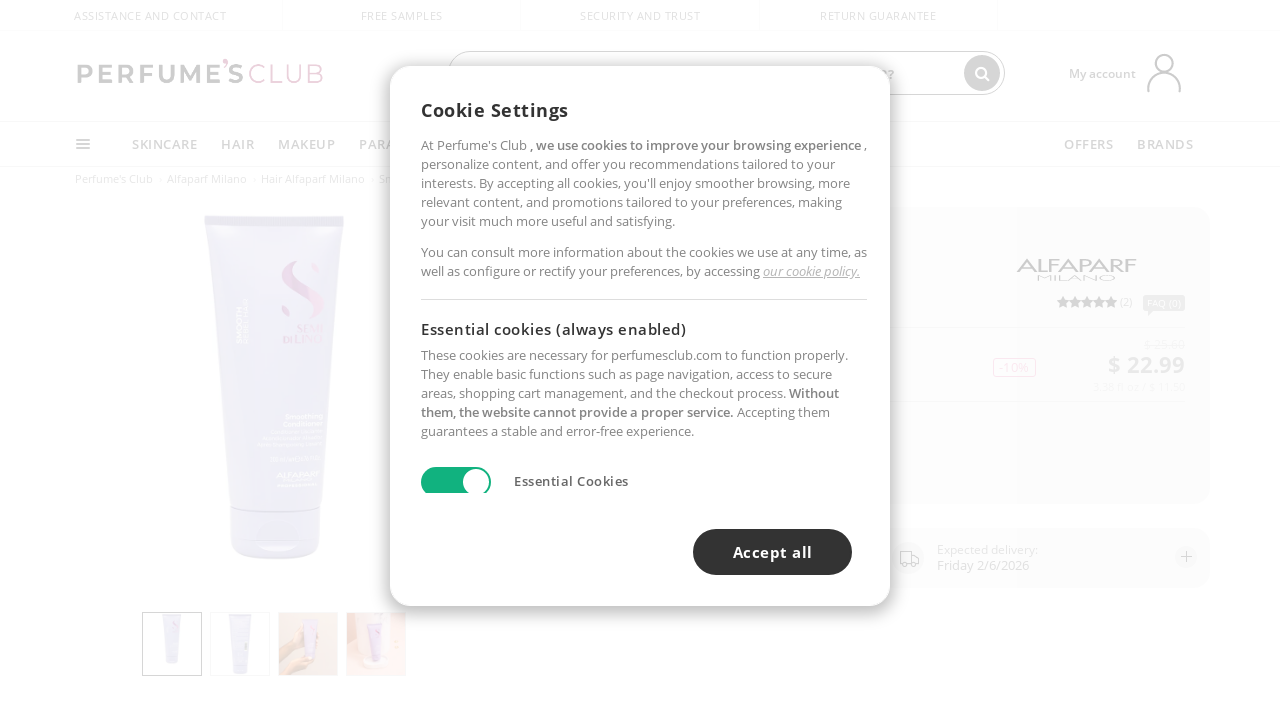

--- FILE ---
content_type: text/html; charset=utf-8
request_url: https://www.perfumesclub.us/recomendaciones/recuperavistas/
body_size: 20398
content:
{"5":"\r\n\r\n\r\n\r\n<div id=\"slider_carouselLinea\" class=\"carousel-nw swiper_slider_gama_slider_carouselLinea \">\r\n        <div class=\"swiper-wrapper\">            \r\n                <div class=\"swiper-slide row no-gutters active\" data-page=\"1\">\r\n\r\n\r\n            <div id=\"productList95882\" class=\"productList gamas m-1552 pagina1 col-6 col-md-3 col-lg-3 col-xl-3 GTMImpressionClick \" data-page=\"1\" data-id=\"95882\" data-artdefectoid=\"\" data-itempos=\"1\" data-precio=\"17.51\" data-familia=\"1050\" data-marca=\"1552\" data-sexo=\"0\" data-nombre=\"SEMI+DI+LINO+scalp+rebalancing+scrub\" data-gtm-key=\"productosrelacionados1\" data-tipo=\"\" data-t2s-idespacio=\"\" data-t2s-algoritmo=\"\" >\r\n                        <a data-id=\"95882\" href=\"/en/alfaparf/semi-di-lino-scalp-rebalance-scrub/p_95882/\" class=\"imageProductDouble\" title=\"Anti-dandruff treatment - Hair - scalp exfoliation SEMI DI LINO scalp rebalancing scrub Alfaparf Milano\" target=\"_self\">\r\n                                <div class=\"imageProductBack\">\r\n                                    <picture>\r\n                                        <source srcset=\"https://i1.perfumesclub.com/mediawp/158884.webp\" type=\"image/webp\" width=\"200\" height=\"200\">\r\n                                        <source srcset=\"https://i1.perfumesclub.com/media/158884.jpg\" type=\"image/jpeg\" width=\"200\" height=\"200\">\r\n                                        <img src=\"https://i1.perfumesclub.com/media/158884.jpg\" alt=\"Anti-dandruff treatment - Hair - scalp exfoliation SEMI DI LINO scalp rebalancing scrub Alfaparf Milano\" title=\"Anti-dandruff treatment - Hair - scalp exfoliation SEMI DI LINO scalp rebalancing scrub Alfaparf Milano\" loading=\"lazy\" width=\"200\" height=\"200\">\r\n                                    </picture>\r\n                                </div>\r\n                        </a>\r\n                <div class=\"pInfo\">\r\n                        <div class=\"contpInfo\">\r\n                            <a data-id=\"95882\" href=\"/en/alfaparf/semi-di-lino-scalp-rebalance-scrub/p_95882/\" title=\"Anti-dandruff treatment - Hair - scalp exfoliation SEMI DI LINO scalp rebalancing scrub Alfaparf Milano\" target=\"_self\" class=\"contpInfoProduct\"></a>\r\n                            <a data-id=\"95882\" href=\"/en/alfaparf/m/\" title=\"Alfaparf Milano Online\" class=\"contpInfoBrand\">\r\n                                    <h3 class=\"maxLM\">Alfaparf Milano</h3>\r\n                            </a>\r\n                            <div class=\"zIn2\">\r\n                                <div class=\"pInfoT\">\r\n                                    <div class=\"maxLM maxLMh4\"><em>SEMI DI LINO scalp rebalancing scrub</em><span>Anti-dandruff treatment - Hair - scalp exfoliation</span></div>\r\n                                </div>\r\n                            </div>\r\n                        </div>\r\n                    <div class=\"pInfoDes\">\r\n                        <div class=\"pInfoDesMax\">\r\n                                    <span class=\"oldPriceND perc\">$ 32.99</span>\r\n                                <span class=\"newPriceND newPriceNDLines\"><span></span><strong>$ 17.51</strong></span>\r\n                                <span class=\"oldPriceND dto\"><span>-47%</span></span>\r\n                        </div>\r\n                        <div class=\"buttonsP\">\r\n                            <a data-id=\"95882\" href=\"/en/alfaparf/semi-di-lino-scalp-rebalance-scrub/p_95882/\" title=\"Buy SEMI DI LINO scalp rebalancing scrub Alfaparf Milano\" class=\"buyProduct\" target=\"_self\">See products</a>\r\n                        </div>\r\n                    </div>\r\n                </div>\r\n\r\n            <div class=\"new newToolTip UltimasUnidades\">\r\n                Last Units\r\n            </div>\r\n                            </div>\r\n            <div id=\"productList641855\" class=\"productList gamas m-1552 pagina1 col-6 col-md-3 col-lg-3 col-xl-3 GTMImpressionClick \" data-page=\"1\" data-id=\"641855\" data-artdefectoid=\"\" data-itempos=\"2\" data-precio=\"11.33\" data-familia=\"1050\" data-marca=\"1552\" data-sexo=\"0\" data-nombre=\"SEMI+DI+LINO+RECONSTRUCTION+reparative+low+shampoo\" data-gtm-key=\"productosrelacionados1\" data-tipo=\"\" data-t2s-idespacio=\"\" data-t2s-algoritmo=\"\" >\r\n                        <a data-id=\"641855\" href=\"/en/alfaparf/semi-di-lino-reconstruction-reparative-low-shampoo/p_641855/\" class=\"imageProductDouble\" title=\"Shampoo for shiny hair - Moisturizing shampoo SEMI DI LINO RECONSTRUCTION reparative low shampoo Alfaparf Milano\" target=\"_self\">\r\n                                <div class=\"imageProductBack\">\r\n                                    <picture>\r\n                                        <source srcset=\"https://i1.perfumesclub.com/mediawp/201259.webp\" type=\"image/webp\" width=\"200\" height=\"200\">\r\n                                        <source srcset=\"https://i1.perfumesclub.com/media/201259.jpg\" type=\"image/jpeg\" width=\"200\" height=\"200\">\r\n                                        <img src=\"https://i1.perfumesclub.com/media/201259.jpg\" alt=\"Shampoo for shiny hair - Moisturizing shampoo SEMI DI LINO RECONSTRUCTION reparative low shampoo Alfaparf Milano\" title=\"Shampoo for shiny hair - Moisturizing shampoo SEMI DI LINO RECONSTRUCTION reparative low shampoo Alfaparf Milano\" loading=\"lazy\" width=\"200\" height=\"200\">\r\n                                    </picture>\r\n                                </div>\r\n                        </a>\r\n                <div class=\"pInfo\">\r\n                        <div class=\"contpInfo\">\r\n                            <a data-id=\"641855\" href=\"/en/alfaparf/semi-di-lino-reconstruction-reparative-low-shampoo/p_641855/\" title=\"Shampoo for shiny hair - Moisturizing shampoo SEMI DI LINO RECONSTRUCTION reparative low shampoo Alfaparf Milano\" target=\"_self\" class=\"contpInfoProduct\"></a>\r\n                            <a data-id=\"641855\" href=\"/en/alfaparf/m/\" title=\"Alfaparf Milano Online\" class=\"contpInfoBrand\">\r\n                                    <h3 class=\"maxLM\">Alfaparf Milano</h3>\r\n                            </a>\r\n                            <div class=\"zIn2\">\r\n                                <div class=\"pInfoT\">\r\n                                    <div class=\"maxLM maxLMh4\"><em>SEMI DI LINO RECONSTRUCTION reparative low shampoo</em><span>Shampoo for shiny hair - Moisturizing shampoo</span></div>\r\n                                        <div class=\"quedanMenos\">\r\n                                                <span class=\"starsInList\"><span class=\"fa fa-star\"></span><span class=\"fa fa-star\"></span><span class=\"fa fa-star\"></span><span class=\"fa fa-star\"></span><span class=\"fa fa-star\"></span></span><span>(3)</span>                                        </div>\r\n                                </div>\r\n                            </div>\r\n                        </div>\r\n                    <div class=\"pInfoDes\">\r\n                        <div class=\"pInfoDesMax\">\r\n                                    <span class=\"oldPriceND perc\">$ 21.33</span>\r\n                                <span class=\"newPriceND newPriceNDLines\"><span></span><strong>$ 11.33</strong></span>\r\n                                <span class=\"oldPriceND dto\"><span>-46%</span></span>\r\n                        </div>\r\n                        <div class=\"buttonsP\">\r\n                            <a data-id=\"641855\" href=\"/en/alfaparf/semi-di-lino-reconstruction-reparative-low-shampoo/p_641855/\" title=\"Buy SEMI DI LINO RECONSTRUCTION reparative low shampoo Alfaparf Milano\" class=\"buyProduct\" target=\"_self\">See products</a>\r\n                        </div>\r\n                    </div>\r\n                </div>\r\n\r\n                            </div>\r\n            <div id=\"productList04386\" class=\"productList gamas m-1552 pagina1 col-6 col-md-3 col-lg-3 col-xl-3 GTMImpressionClick \" data-page=\"1\" data-id=\"04386\" data-artdefectoid=\"\" data-itempos=\"3\" data-precio=\"22.99\" data-familia=\"1050\" data-marca=\"1552\" data-sexo=\"1\" data-nombre=\"SEMI+DI+LINO+volumizing+mousse+conditioner\" data-gtm-key=\"productosrelacionados1\" data-tipo=\"\" data-t2s-idespacio=\"\" data-t2s-algoritmo=\"\" >\r\n                        <a data-id=\"04386\" href=\"/en/alfaparf/semi-di-lino-volumizing-mousse-conditioner/p_04386/\" class=\"imageProductDouble\" title=\"Volumizing conditioner SEMI DI LINO volumizing mousse conditioner Alfaparf Milano\" target=\"_self\">\r\n                                <div class=\"imageProductBack\">\r\n                                    <picture>\r\n                                        <source srcset=\"https://i1.perfumesclub.com/mediawp/125490.webp\" type=\"image/webp\" width=\"200\" height=\"200\">\r\n                                        <source srcset=\"https://i1.perfumesclub.com/media/125490.jpg\" type=\"image/jpeg\" width=\"200\" height=\"200\">\r\n                                        <img src=\"https://i1.perfumesclub.com/media/125490.jpg\" alt=\"Volumizing conditioner SEMI DI LINO volumizing mousse conditioner Alfaparf Milano\" title=\"Volumizing conditioner SEMI DI LINO volumizing mousse conditioner Alfaparf Milano\" loading=\"lazy\" width=\"200\" height=\"200\">\r\n                                    </picture>\r\n                                </div>\r\n                        </a>\r\n                <div class=\"pInfo\">\r\n                        <div class=\"contpInfo\">\r\n                            <a data-id=\"04386\" href=\"/en/alfaparf/semi-di-lino-volumizing-mousse-conditioner/p_04386/\" title=\"Volumizing conditioner SEMI DI LINO volumizing mousse conditioner Alfaparf Milano\" target=\"_self\" class=\"contpInfoProduct\"></a>\r\n                            <a data-id=\"04386\" href=\"/en/alfaparf/m/\" title=\"Alfaparf Milano Online\" class=\"contpInfoBrand\">\r\n                                    <h3 class=\"maxLM\">Alfaparf Milano</h3>\r\n                            </a>\r\n                            <div class=\"zIn2\">\r\n                                <div class=\"pInfoT\">\r\n                                    <div class=\"maxLM maxLMh4\"><em>SEMI DI LINO volumizing mousse conditioner</em><span>Volumizing conditioner</span></div>\r\n                                </div>\r\n                            </div>\r\n                        </div>\r\n                    <div class=\"pInfoDes\">\r\n                        <div class=\"pInfoDesMax\">\r\n                                    <span class=\"oldPriceND perc\">$ 25.60</span>\r\n                                <span class=\"newPriceND newPriceNDLines\"><span></span><strong>$ 22.99</strong></span>\r\n                                <span class=\"oldPriceND dto\"><span>-10%</span></span>\r\n                        </div>\r\n                        <div class=\"buttonsP\">\r\n                            <a data-id=\"04386\" href=\"/en/alfaparf/semi-di-lino-volumizing-mousse-conditioner/p_04386/\" title=\"Buy SEMI DI LINO volumizing mousse conditioner Alfaparf Milano\" class=\"buyProduct\" target=\"_self\">See products</a>\r\n                        </div>\r\n                    </div>\r\n                </div>\r\n\r\n            <div class=\"new newToolTip UltimasUnidades\">\r\n                Last Units\r\n            </div>\r\n                            </div>\r\n            <div id=\"productList111193\" class=\"productList gamas m-1552 pagina1 col-6 col-md-3 col-lg-3 col-xl-3 GTMImpressionClick \" data-page=\"1\" data-id=\"111193\" data-artdefectoid=\"\" data-itempos=\"4\" data-precio=\"19.16\" data-familia=\"1050\" data-marca=\"1552\" data-sexo=\"1\" data-nombre=\"SEMI+DI+LINO+SMOOTH+smoothing+low+shampoo\" data-gtm-key=\"productosrelacionados1\" data-tipo=\"\" data-t2s-idespacio=\"\" data-t2s-algoritmo=\"\" >\r\n                        <a data-id=\"111193\" href=\"/en/alfaparf/semi-di-lino-smooth-smoothing-low-shampoo/p_111193/\" class=\"imageProductDouble\" title=\"Hair straightening shampoo SEMI DI LINO SMOOTH smoothing low shampoo Alfaparf Milano\" target=\"_self\">\r\n                                <div class=\"imageProductBack\">\r\n                                    <picture>\r\n                                        <source srcset=\"https://i1.perfumesclub.com/mediawp/155707.webp\" type=\"image/webp\" width=\"200\" height=\"200\">\r\n                                        <source srcset=\"https://i1.perfumesclub.com/media/155707.jpg\" type=\"image/jpeg\" width=\"200\" height=\"200\">\r\n                                        <img src=\"https://i1.perfumesclub.com/media/155707.jpg\" alt=\"Hair straightening shampoo SEMI DI LINO SMOOTH smoothing low shampoo Alfaparf Milano\" title=\"Hair straightening shampoo SEMI DI LINO SMOOTH smoothing low shampoo Alfaparf Milano\" loading=\"lazy\" width=\"200\" height=\"200\">\r\n                                    </picture>\r\n                                </div>\r\n                        </a>\r\n                <div class=\"pInfo\">\r\n                        <div class=\"contpInfo\">\r\n                            <a data-id=\"111193\" href=\"/en/alfaparf/semi-di-lino-smooth-smoothing-low-shampoo/p_111193/\" title=\"Hair straightening shampoo SEMI DI LINO SMOOTH smoothing low shampoo Alfaparf Milano\" target=\"_self\" class=\"contpInfoProduct\"></a>\r\n                            <a data-id=\"111193\" href=\"/en/alfaparf/m/\" title=\"Alfaparf Milano Online\" class=\"contpInfoBrand\">\r\n                                    <h3 class=\"maxLM\">Alfaparf Milano</h3>\r\n                            </a>\r\n                            <div class=\"zIn2\">\r\n                                <div class=\"pInfoT\">\r\n                                    <div class=\"maxLM maxLMh4\"><em>SEMI DI LINO SMOOTH smoothing low shampoo</em><span>Hair straightening shampoo</span></div>\r\n                                        <div class=\"quedanMenos\">\r\n                                                <span class=\"starsInList\"><span class=\"fa fa-star\"></span><span class=\"fa fa-star\"></span><span class=\"fa fa-star\"></span><span class=\"fa fa-star\"></span><span class=\"fa fa-star-o\"></span></span><span>(1)</span>                                        </div>\r\n                                </div>\r\n                            </div>\r\n                        </div>\r\n                    <div class=\"pInfoDes\">\r\n                        <div class=\"pInfoDesMax\">\r\n                                    <span class=\"oldPriceND perc\">$ 21.33</span>\r\n                                <span class=\"newPriceND newPriceNDLines\"><span>From</span><strong>$ 19.16</strong></span>\r\n                                <span class=\"oldPriceND dto\"><span>-10%</span></span>\r\n                        </div>\r\n                        <div class=\"buttonsP\">\r\n                            <a data-id=\"111193\" href=\"/en/alfaparf/semi-di-lino-smooth-smoothing-low-shampoo/p_111193/\" title=\"Buy SEMI DI LINO SMOOTH smoothing low shampoo Alfaparf Milano\" class=\"buyProduct\" target=\"_self\">See products</a>\r\n                        </div>\r\n                    </div>\r\n                </div>\r\n\r\n                            </div>\r\n\r\n<script type=\"text/javascript\">\r\n\t\r\n\tvar ids = ['95882','641855','04386','111193'];\r\n\t$(document).ready(function () {\r\n\t\tCargaImagenes();\r\n        for (var i = 0; i < ids.length; i++) {\r\n            if (typeof AddSiBonoClass === \"function\")\r\n                AddSiBonoClass(\"productList\" + ids[i]);\r\n            ActualizaTooltips(\"#productList\" + ids[i]);\r\n\t\t}\r\n\t\tif (typeof window.GamasFavoritas !== \"undefined\") {\r\n\t\t\tDestacaGamasFavoritasEnFiltros(window.GamasFavoritas);\r\n        }\r\n    });\r\n</script>\r\n\r\n\r\n    <script type=\"text/javascript\">\r\n        var position = 0;\r\n        for (var i = 1; i <= 1; i++) {\r\n            if (impressions['productosrelacionados' + i] !== undefined) {\r\n                var k = impressions['productosrelacionados' + i];\r\n                position = position + Object.keys(k).length;\r\n            }\r\n        }\r\n        impressions['productosrelacionados1'] = {\r\n                \r\n                '95882': {\r\n                    'name': 'SEMI DI LINO scalp rebalancing scrub', \r\n                    'id': '95882', \r\n                    'price': '17.51', \r\n                    'brand': 'Alfaparf Milano', \r\n                    'category': '1050/95400/95415/95404', \r\n                    \r\n                    'list': 'productos relacionados', \r\n                    'position': position + 1, \r\n                    'dimension4': 'Todo tipo de pelo', \r\n                    'dimension6': 'Unisex', \r\n                    'dimension7': '', \r\n                    'dimension9': 'PFC',\r\n                    'dimension10': 1, \r\n                    'dimension11': 'no', \r\n                    'dimension12': '-47%', \r\n                    'dimension13': 'UltimasUnidades', \r\n                    'dimension14': 'con stock',\r\n                    'dimension15': '', \r\n                    'metric3': 32.985704241856104991797515819 \r\n                },\r\n                \r\n                \r\n                '641855': {\r\n                    'name': 'SEMI DI LINO RECONSTRUCTION reparative low shampoo', \r\n                    'id': '641855', \r\n                    'price': '11.33', \r\n                    'brand': 'Alfaparf Milano', \r\n                    'category': '1050/95100/95109/95101', \r\n                    \r\n                    'list': 'productos relacionados', \r\n                    'position': position + 2, \r\n                    'dimension4': 'Dañados', \r\n                    'dimension6': 'Unisex', \r\n                    'dimension7': '', \r\n                    'dimension9': 'PFC',\r\n                    'dimension10': 1, \r\n                    'dimension11': 'si', \r\n                    'dimension12': '-46%', \r\n                    'dimension13': '', \r\n                    'dimension14': 'con stock',\r\n                    'dimension15': '', \r\n                    'metric3': 21.326458870400749941410827279 \r\n                },\r\n                \r\n                \r\n                '04386': {\r\n                    'name': 'SEMI DI LINO volumizing mousse conditioner', \r\n                    'id': '04386', \r\n                    'price': '22.99', \r\n                    'brand': 'Alfaparf Milano', \r\n                    'category': '1050/95200/95206', \r\n                    \r\n                    'list': 'productos relacionados', \r\n                    'position': position + 3, \r\n                    'dimension4': 'Sin Volumen  ', \r\n                    'dimension6': 'Mujer', \r\n                    'dimension7': '', \r\n                    'dimension9': 'PFC',\r\n                    'dimension10': 1, \r\n                    'dimension11': 'no', \r\n                    'dimension12': '-10%', \r\n                    'dimension13': 'UltimasUnidades', \r\n                    'dimension14': 'con stock',\r\n                    'dimension15': '', \r\n                    'metric3': 25.603468479025076165924537146 \r\n                },\r\n                \r\n                \r\n                '111193': {\r\n                    'name': 'SEMI DI LINO SMOOTH smoothing low shampoo', \r\n                    'id': '111193', \r\n                    'price': '19.16', \r\n                    'brand': 'Alfaparf Milano', \r\n                    'category': '1050/95100/95105', \r\n                    \r\n                    'list': 'productos relacionados', \r\n                    'position': position + 4, \r\n                    'dimension4': 'Todo tipo de pelo', \r\n                    'dimension6': 'Mujer', \r\n                    'dimension7': '', \r\n                    'dimension9': 'PFC',\r\n                    'dimension10': 1, \r\n                    'dimension11': 'si', \r\n                    'dimension12': '-10%', \r\n                    'dimension13': '', \r\n                    'dimension14': 'con stock',\r\n                    'dimension15': '', \r\n                    'metric3': 21.326458870400749941410827279 \r\n                },\r\n                \r\n        };\r\n            \r\n            $(document).ready(function () {\r\n                window.trackingMgrQueue.push({ 'event': 'GTMImpresion', 'params': ['productosrelacionados1', false] });\r\n            });\r\n            \r\n    </script>\r\n \r\n                    \r\n                </div>\r\n                <div class=\"swiper-slide row no-gutters \" data-page=\"2\">\r\n\r\n\r\n            <div id=\"productList111292\" class=\"productList gamas m-1552 pagina2 col-6 col-md-3 col-lg-3 col-xl-3 GTMImpressionClick \" data-page=\"2\" data-id=\"111292\" data-artdefectoid=\"\" data-itempos=\"1\" data-precio=\"22.99\" data-familia=\"1050\" data-marca=\"1552\" data-sexo=\"1\" data-nombre=\"SEMI+DI+LINO+CURLS+enhancing+conditioner\" data-gtm-key=\"productosrelacionados2\" data-tipo=\"\" data-t2s-idespacio=\"\" data-t2s-algoritmo=\"\" >\r\n                        <a data-id=\"111292\" href=\"/en/alfaparf/semi-di-lino-curls-enhancing-conditioner/p_111292/\" class=\"imageProductDouble\" title=\"Moisturizing and nutritious SEMI DI LINO CURLS enhancing conditioner Alfaparf Milano\" target=\"_self\">\r\n                                <div class=\"imageProductBack\">\r\n                                    <picture>\r\n                                        <source srcset=\"https://i1.perfumesclub.com/mediawp/155698.webp\" type=\"image/webp\" width=\"200\" height=\"200\">\r\n                                        <source srcset=\"https://i1.perfumesclub.com/media/155698.jpg\" type=\"image/jpeg\" width=\"200\" height=\"200\">\r\n                                        <img src=\"https://i1.perfumesclub.com/media/155698.jpg\" alt=\"Moisturizing and nutritious SEMI DI LINO CURLS enhancing conditioner Alfaparf Milano\" title=\"Moisturizing and nutritious SEMI DI LINO CURLS enhancing conditioner Alfaparf Milano\" loading=\"lazy\" width=\"200\" height=\"200\">\r\n                                    </picture>\r\n                                </div>\r\n                        </a>\r\n                <div class=\"pInfo\">\r\n                        <div class=\"contpInfo\">\r\n                            <a data-id=\"111292\" href=\"/en/alfaparf/semi-di-lino-curls-enhancing-conditioner/p_111292/\" title=\"Moisturizing and nutritious SEMI DI LINO CURLS enhancing conditioner Alfaparf Milano\" target=\"_self\" class=\"contpInfoProduct\"></a>\r\n                            <a data-id=\"111292\" href=\"/en/alfaparf/m/\" title=\"Alfaparf Milano Online\" class=\"contpInfoBrand\">\r\n                                    <h3 class=\"maxLM\">Alfaparf Milano</h3>\r\n                            </a>\r\n                            <div class=\"zIn2\">\r\n                                <div class=\"pInfoT\">\r\n                                    <div class=\"maxLM maxLMh4\"><em>SEMI DI LINO CURLS enhancing conditioner</em><span>Moisturizing and nutritious</span></div>\r\n                                </div>\r\n                            </div>\r\n                        </div>\r\n                    <div class=\"pInfoDes\">\r\n                        <div class=\"pInfoDesMax\">\r\n                                    <span class=\"oldPriceND perc\">$ 25.60</span>\r\n                                <span class=\"newPriceND newPriceNDLines\"><span></span><strong>$ 22.99</strong></span>\r\n                                <span class=\"oldPriceND dto\"><span>-10%</span></span>\r\n                        </div>\r\n                        <div class=\"buttonsP\">\r\n                            <a data-id=\"111292\" href=\"/en/alfaparf/semi-di-lino-curls-enhancing-conditioner/p_111292/\" title=\"Buy SEMI DI LINO CURLS enhancing conditioner Alfaparf Milano\" class=\"buyProduct\" target=\"_self\">See products</a>\r\n                        </div>\r\n                    </div>\r\n                </div>\r\n\r\n            <div class=\"new newToolTip UltimasUnidades\">\r\n                Last Units\r\n            </div>\r\n                            </div>\r\n            <div id=\"productList111315\" class=\"productList gamas m-1552 pagina2 col-6 col-md-3 col-lg-3 col-xl-3 GTMImpressionClick \" data-page=\"2\" data-id=\"111315\" data-artdefectoid=\"\" data-itempos=\"2\" data-precio=\"19.16\" data-familia=\"1050\" data-marca=\"1552\" data-sexo=\"1\" data-nombre=\"SEMI+DI+LINO+CURLS+hydrating+co-wash\" data-gtm-key=\"productosrelacionados2\" data-tipo=\"\" data-t2s-idespacio=\"\" data-t2s-algoritmo=\"\" >\r\n                        <a data-id=\"111315\" href=\"/en/alfaparf/semi-di-lino-curls-hydrating-co-wash/p_111315/\" class=\"imageProductDouble\" title=\"Moisturizing shampoo - Shampoo for curly hair SEMI DI LINO CURLS hydrating co-wash Alfaparf Milano\" target=\"_self\">\r\n                                <div class=\"imageProductBack\">\r\n                                    <picture>\r\n                                        <source srcset=\"https://i1.perfumesclub.com/mediawp/155700.webp\" type=\"image/webp\" width=\"200\" height=\"200\">\r\n                                        <source srcset=\"https://i1.perfumesclub.com/media/155700.jpg\" type=\"image/jpeg\" width=\"200\" height=\"200\">\r\n                                        <img src=\"https://i1.perfumesclub.com/media/155700.jpg\" alt=\"Moisturizing shampoo - Shampoo for curly hair SEMI DI LINO CURLS hydrating co-wash Alfaparf Milano\" title=\"Moisturizing shampoo - Shampoo for curly hair SEMI DI LINO CURLS hydrating co-wash Alfaparf Milano\" loading=\"lazy\" width=\"200\" height=\"200\">\r\n                                    </picture>\r\n                                </div>\r\n                        </a>\r\n                <div class=\"pInfo\">\r\n                        <div class=\"contpInfo\">\r\n                            <a data-id=\"111315\" href=\"/en/alfaparf/semi-di-lino-curls-hydrating-co-wash/p_111315/\" title=\"Moisturizing shampoo - Shampoo for curly hair SEMI DI LINO CURLS hydrating co-wash Alfaparf Milano\" target=\"_self\" class=\"contpInfoProduct\"></a>\r\n                            <a data-id=\"111315\" href=\"/en/alfaparf/m/\" title=\"Alfaparf Milano Online\" class=\"contpInfoBrand\">\r\n                                    <h3 class=\"maxLM\">Alfaparf Milano</h3>\r\n                            </a>\r\n                            <div class=\"zIn2\">\r\n                                <div class=\"pInfoT\">\r\n                                    <div class=\"maxLM maxLMh4\"><em>SEMI DI LINO CURLS hydrating co-wash</em><span>Moisturizing shampoo - Shampoo for curly hair</span></div>\r\n                                </div>\r\n                            </div>\r\n                        </div>\r\n                    <div class=\"pInfoDes\">\r\n                        <div class=\"pInfoDesMax\">\r\n                                    <span class=\"oldPriceND perc\">$ 21.33</span>\r\n                                <span class=\"newPriceND newPriceNDLines\"><span></span><strong>$ 19.16</strong></span>\r\n                                <span class=\"oldPriceND dto\"><span>-10%</span></span>\r\n                        </div>\r\n                        <div class=\"buttonsP\">\r\n                            <a data-id=\"111315\" href=\"/en/alfaparf/semi-di-lino-curls-hydrating-co-wash/p_111315/\" title=\"Buy SEMI DI LINO CURLS hydrating co-wash Alfaparf Milano\" class=\"buyProduct\" target=\"_self\">See products</a>\r\n                        </div>\r\n                    </div>\r\n                </div>\r\n\r\n            <div class=\"new newToolTip UltimasUnidades\">\r\n                Last Units\r\n            </div>\r\n                            </div>\r\n            <div id=\"productList111353\" class=\"productList gamas m-1552 pagina2 col-6 col-md-3 col-lg-3 col-xl-3 GTMImpressionClick \" data-page=\"2\" data-id=\"111353\" data-artdefectoid=\"\" data-itempos=\"3\" data-precio=\"36.88\" data-familia=\"1050\" data-marca=\"1552\" data-sexo=\"1\" data-nombre=\"SEMI+DI+LINO+CURLS+multi-benefit+oil\" data-gtm-key=\"productosrelacionados2\" data-tipo=\"\" data-t2s-idespacio=\"\" data-t2s-algoritmo=\"\" >\r\n                        <a data-id=\"111353\" href=\"/en/alfaparf/semi-di-lino-curls-multi-benefit-oil/p_111353/\" class=\"imageProductDouble\" title=\" - Hair moisturizer treatment - Anti-frizz treatment - Shiny hair  treatment SEMI DI LINO CURLS multi-benefit oil Alfaparf Milano\" target=\"_self\">\r\n                                <div class=\"imageProductBack\">\r\n                                    <picture>\r\n                                        <source srcset=\"https://i1.perfumesclub.com/mediawp/155704.webp\" type=\"image/webp\" width=\"200\" height=\"200\">\r\n                                        <source srcset=\"https://i1.perfumesclub.com/media/155704.jpg\" type=\"image/jpeg\" width=\"200\" height=\"200\">\r\n                                        <img src=\"https://i1.perfumesclub.com/media/155704.jpg\" alt=\" - Hair moisturizer treatment - Anti-frizz treatment - Shiny hair  treatment SEMI DI LINO CURLS multi-benefit oil Alfaparf Milano\" title=\" - Hair moisturizer treatment - Anti-frizz treatment - Shiny hair  treatment SEMI DI LINO CURLS multi-benefit oil Alfaparf Milano\" loading=\"lazy\" width=\"200\" height=\"200\">\r\n                                    </picture>\r\n                                </div>\r\n                        </a>\r\n                <div class=\"pInfo\">\r\n                        <div class=\"contpInfo\">\r\n                            <a data-id=\"111353\" href=\"/en/alfaparf/semi-di-lino-curls-multi-benefit-oil/p_111353/\" title=\" - Hair moisturizer treatment - Anti-frizz treatment - Shiny hair  treatment SEMI DI LINO CURLS multi-benefit oil Alfaparf Milano\" target=\"_self\" class=\"contpInfoProduct\"></a>\r\n                            <a data-id=\"111353\" href=\"/en/alfaparf/m/\" title=\"Alfaparf Milano Online\" class=\"contpInfoBrand\">\r\n                                    <h3 class=\"maxLM\">Alfaparf Milano</h3>\r\n                            </a>\r\n                            <div class=\"zIn2\">\r\n                                <div class=\"pInfoT\">\r\n                                    <div class=\"maxLM maxLMh4\"><em>SEMI DI LINO CURLS multi-benefit oil</em><span> - Hair moisturizer treatment - Anti-frizz treatment - Shiny hair...</span></div>\r\n                                </div>\r\n                            </div>\r\n                        </div>\r\n                    <div class=\"pInfoDes\">\r\n                        <div class=\"pInfoDesMax\">\r\n                                    <span class=\"oldPriceND perc\">$ 41.07</span>\r\n                                <span class=\"newPriceND newPriceNDLines\"><span></span><strong>$ 36.88</strong></span>\r\n                                <span class=\"oldPriceND dto\"><span>-10%</span></span>\r\n                        </div>\r\n                        <div class=\"buttonsP\">\r\n                            <a data-id=\"111353\" href=\"/en/alfaparf/semi-di-lino-curls-multi-benefit-oil/p_111353/\" title=\"Buy SEMI DI LINO CURLS multi-benefit oil Alfaparf Milano\" class=\"buyProduct\" target=\"_self\">See products</a>\r\n                        </div>\r\n                    </div>\r\n                </div>\r\n\r\n            <div class=\"new newToolTip UltimasUnidades\">\r\n                Last Units\r\n            </div>\r\n                            </div>\r\n            <div id=\"productList111377\" class=\"productList gamas m-1552 pagina2 col-6 col-md-3 col-lg-3 col-xl-3 GTMImpressionClick \" data-page=\"2\" data-id=\"111377\" data-artdefectoid=\"\" data-itempos=\"4\" data-precio=\"27.51\" data-familia=\"1050\" data-marca=\"1552\" data-sexo=\"1\" data-nombre=\"SEMI+DI+LINO+CURLS+reactivating+spray\" data-gtm-key=\"productosrelacionados2\" data-tipo=\"\" data-t2s-idespacio=\"\" data-t2s-algoritmo=\"\" >\r\n                        <a data-id=\"111377\" href=\"/en/alfaparf/semi-di-lino-curls-reactivating-spray/p_111377/\" class=\"imageProductDouble\" title=\"Hair moisturizer treatment - Anti-frizz treatment SEMI DI LINO CURLS reactivating spray Alfaparf Milano\" target=\"_self\">\r\n                                <div class=\"imageProductBack\">\r\n                                    <picture>\r\n                                        <source srcset=\"https://i1.perfumesclub.com/mediawp/155706.webp\" type=\"image/webp\" width=\"200\" height=\"200\">\r\n                                        <source srcset=\"https://i1.perfumesclub.com/media/155706.jpg\" type=\"image/jpeg\" width=\"200\" height=\"200\">\r\n                                        <img src=\"https://i1.perfumesclub.com/media/155706.jpg\" alt=\"Hair moisturizer treatment - Anti-frizz treatment SEMI DI LINO CURLS reactivating spray Alfaparf Milano\" title=\"Hair moisturizer treatment - Anti-frizz treatment SEMI DI LINO CURLS reactivating spray Alfaparf Milano\" loading=\"lazy\" width=\"200\" height=\"200\">\r\n                                    </picture>\r\n                                </div>\r\n                        </a>\r\n                <div class=\"pInfo\">\r\n                        <div class=\"contpInfo\">\r\n                            <a data-id=\"111377\" href=\"/en/alfaparf/semi-di-lino-curls-reactivating-spray/p_111377/\" title=\"Hair moisturizer treatment - Anti-frizz treatment SEMI DI LINO CURLS reactivating spray Alfaparf Milano\" target=\"_self\" class=\"contpInfoProduct\"></a>\r\n                            <a data-id=\"111377\" href=\"/en/alfaparf/m/\" title=\"Alfaparf Milano Online\" class=\"contpInfoBrand\">\r\n                                    <h3 class=\"maxLM\">Alfaparf Milano</h3>\r\n                            </a>\r\n                            <div class=\"zIn2\">\r\n                                <div class=\"pInfoT\">\r\n                                    <div class=\"maxLM maxLMh4\"><em>SEMI DI LINO CURLS reactivating spray</em><span>Hair moisturizer treatment - Anti-frizz treatment</span></div>\r\n                                </div>\r\n                            </div>\r\n                        </div>\r\n                    <div class=\"pInfoDes\">\r\n                        <div class=\"pInfoDesMax\">\r\n                                    <span class=\"oldPriceND perc\">$ 30.64</span>\r\n                                <span class=\"newPriceND newPriceNDLines\"><span></span><strong>$ 27.51</strong></span>\r\n                                <span class=\"oldPriceND dto\"><span>-10%</span></span>\r\n                        </div>\r\n                        <div class=\"buttonsP\">\r\n                            <a data-id=\"111377\" href=\"/en/alfaparf/semi-di-lino-curls-reactivating-spray/p_111377/\" title=\"Buy SEMI DI LINO CURLS reactivating spray Alfaparf Milano\" class=\"buyProduct\" target=\"_self\">See products</a>\r\n                        </div>\r\n                    </div>\r\n                </div>\r\n\r\n            <div class=\"new newToolTip UltimasUnidades\">\r\n                Last Units\r\n            </div>\r\n                            </div>\r\n\r\n<script type=\"text/javascript\">\r\n\t\r\n\tvar ids = ['111292','111315','111353','111377'];\r\n\t$(document).ready(function () {\r\n\t\tCargaImagenes();\r\n        for (var i = 0; i < ids.length; i++) {\r\n            if (typeof AddSiBonoClass === \"function\")\r\n                AddSiBonoClass(\"productList\" + ids[i]);\r\n            ActualizaTooltips(\"#productList\" + ids[i]);\r\n\t\t}\r\n\t\tif (typeof window.GamasFavoritas !== \"undefined\") {\r\n\t\t\tDestacaGamasFavoritasEnFiltros(window.GamasFavoritas);\r\n        }\r\n    });\r\n</script>\r\n\r\n\r\n    <script type=\"text/javascript\">\r\n        var position = 0;\r\n        for (var i = 1; i <= 2; i++) {\r\n            if (impressions['productosrelacionados' + i] !== undefined) {\r\n                var k = impressions['productosrelacionados' + i];\r\n                position = position + Object.keys(k).length;\r\n            }\r\n        }\r\n        impressions['productosrelacionados2'] = {\r\n                \r\n                '111292': {\r\n                    'name': 'SEMI DI LINO CURLS enhancing conditioner', \r\n                    'id': '111292', \r\n                    'price': '22.99', \r\n                    'brand': 'Alfaparf Milano', \r\n                    'category': '1050/95200/95207/95210', \r\n                    \r\n                    'list': 'productos relacionados', \r\n                    'position': position + 1, \r\n                    'dimension4': 'Rizados', \r\n                    'dimension6': 'Mujer', \r\n                    'dimension7': '', \r\n                    'dimension9': 'PFC',\r\n                    'dimension10': 2, \r\n                    'dimension11': 'no', \r\n                    'dimension12': '-10%', \r\n                    'dimension13': 'UltimasUnidades', \r\n                    'dimension14': 'con stock',\r\n                    'dimension15': '', \r\n                    'metric3': 25.603468479025076165924537146 \r\n                },\r\n                \r\n                \r\n                '111315': {\r\n                    'name': 'SEMI DI LINO CURLS hydrating co-wash', \r\n                    'id': '111315', \r\n                    'price': '19.16', \r\n                    'brand': 'Alfaparf Milano', \r\n                    'category': '1050/95100/95112/95109', \r\n                    \r\n                    'list': 'productos relacionados', \r\n                    'position': position + 2, \r\n                    'dimension4': 'Rizados', \r\n                    'dimension6': 'Mujer', \r\n                    'dimension7': '', \r\n                    'dimension9': 'PFC',\r\n                    'dimension10': 2, \r\n                    'dimension11': 'no', \r\n                    'dimension12': '-10%', \r\n                    'dimension13': 'UltimasUnidades', \r\n                    'dimension14': 'con stock',\r\n                    'dimension15': '', \r\n                    'metric3': 21.326458870400749941410827279 \r\n                },\r\n                \r\n                \r\n                '111353': {\r\n                    'name': 'SEMI DI LINO CURLS multi-benefit oil', \r\n                    'id': '111353', \r\n                    'price': '36.88', \r\n                    'brand': 'Alfaparf Milano', \r\n                    'category': '1050/95500/95400/95504/95401', \r\n                    \r\n                    'list': 'productos relacionados', \r\n                    'position': position + 3, \r\n                    'dimension4': 'Rizados', \r\n                    'dimension6': 'Mujer', \r\n                    'dimension7': '', \r\n                    'dimension9': 'PFC',\r\n                    'dimension10': 2, \r\n                    'dimension11': 'si', \r\n                    'dimension12': '-10%', \r\n                    'dimension13': 'UltimasUnidades', \r\n                    'dimension14': 'con stock',\r\n                    'dimension15': '', \r\n                    'metric3': 41.071010077337707991563159128 \r\n                },\r\n                \r\n                \r\n                '111377': {\r\n                    'name': 'SEMI DI LINO CURLS reactivating spray', \r\n                    'id': '111377', \r\n                    'price': '27.51', \r\n                    'brand': 'Alfaparf Milano', \r\n                    'category': '1050/95400/95401/95405', \r\n                    \r\n                    'list': 'productos relacionados', \r\n                    'position': position + 4, \r\n                    'dimension4': 'Rizados', \r\n                    'dimension6': 'Mujer', \r\n                    'dimension7': '', \r\n                    'dimension9': 'PFC',\r\n                    'dimension10': 2, \r\n                    'dimension11': 'no', \r\n                    'dimension12': '-10%', \r\n                    'dimension13': 'UltimasUnidades', \r\n                    'dimension14': 'con stock',\r\n                    'dimension15': '', \r\n                    'metric3': 30.6421373330208577454886337 \r\n                },\r\n                \r\n        };\r\n            \r\n            $(document).ready(function () {\r\n                window.trackingMgrQueue.push({ 'event': 'GTMImpresion', 'params': ['productosrelacionados2', false] });\r\n            });\r\n            \r\n    </script>\r\n \r\n                    \r\n                </div>\r\n                <div class=\"swiper-slide row no-gutters \" data-page=\"3\">\r\n\r\n\r\n            <div id=\"productList12384\" class=\"productList gamas m-1552 pagina3 col-6 col-md-3 col-lg-3 col-xl-3 GTMImpressionClick \" data-page=\"3\" data-id=\"12384\" data-artdefectoid=\"\" data-itempos=\"1\" data-precio=\"37.36\" data-familia=\"1050\" data-marca=\"1552\" data-sexo=\"1\" data-nombre=\"SEMI+DI+LINO+sublime+cristalli+di+seta\" data-gtm-key=\"productosrelacionados3\" data-tipo=\"\" data-t2s-idespacio=\"\" data-t2s-algoritmo=\"\" >\r\n                        <a data-id=\"12384\" href=\"/en/alfaparf/semi-di-lino-sublime-cristalli-di-seta/p_12384/\" class=\"imageProductDouble\" title=\"Shiny hair  treatment SEMI DI LINO sublime cristalli di seta Alfaparf Milano\" target=\"_self\">\r\n                                <div class=\"imageProductBack\">\r\n                                    <picture>\r\n                                        <source srcset=\"https://i1.perfumesclub.com/mediawp/125499.webp\" type=\"image/webp\" width=\"200\" height=\"200\">\r\n                                        <source srcset=\"https://i1.perfumesclub.com/media/125499.jpg\" type=\"image/jpeg\" width=\"200\" height=\"200\">\r\n                                        <img src=\"https://i1.perfumesclub.com/media/125499.jpg\" alt=\"Shiny hair  treatment SEMI DI LINO sublime cristalli di seta Alfaparf Milano\" title=\"Shiny hair  treatment SEMI DI LINO sublime cristalli di seta Alfaparf Milano\" loading=\"lazy\" width=\"200\" height=\"200\">\r\n                                    </picture>\r\n                                </div>\r\n                        </a>\r\n                <div class=\"pInfo\">\r\n                        <div class=\"contpInfo\">\r\n                            <a data-id=\"12384\" href=\"/en/alfaparf/semi-di-lino-sublime-cristalli-di-seta/p_12384/\" title=\"Shiny hair  treatment SEMI DI LINO sublime cristalli di seta Alfaparf Milano\" target=\"_self\" class=\"contpInfoProduct\"></a>\r\n                            <a data-id=\"12384\" href=\"/en/alfaparf/m/\" title=\"Alfaparf Milano Online\" class=\"contpInfoBrand\">\r\n                                    <h3 class=\"maxLM\">Alfaparf Milano</h3>\r\n                            </a>\r\n                            <div class=\"zIn2\">\r\n                                <div class=\"pInfoT\">\r\n                                    <div class=\"maxLM maxLMh4\"><em>SEMI DI LINO sublime cristalli di seta</em><span>Shiny hair  treatment</span></div>\r\n                                </div>\r\n                            </div>\r\n                        </div>\r\n                    <div class=\"pInfoDes\">\r\n                        <div class=\"pInfoDesMax\">\r\n                                    <span class=\"oldPriceND perc\">$ 41.60</span>\r\n                                <span class=\"newPriceND newPriceNDLines\"><span></span><strong>$ 37.36</strong></span>\r\n                                <span class=\"oldPriceND dto\"><span>-10%</span></span>\r\n                        </div>\r\n                        <div class=\"buttonsP\">\r\n                            <a data-id=\"12384\" href=\"/en/alfaparf/semi-di-lino-sublime-cristalli-di-seta/p_12384/\" title=\"Buy SEMI DI LINO sublime cristalli di seta Alfaparf Milano\" class=\"buyProduct\" target=\"_self\">See products</a>\r\n                        </div>\r\n                    </div>\r\n                </div>\r\n\r\n            <div class=\"new newToolTip UltimasUnidades\">\r\n                Last Units\r\n            </div>\r\n                            </div>\r\n            <div id=\"productList133409\" class=\"productList gamas m-1552 pagina3 col-6 col-md-3 col-lg-3 col-xl-3 GTMImpressionClick \" data-page=\"3\" data-id=\"133409\" data-artdefectoid=\"\" data-itempos=\"2\" data-precio=\"27.51\" data-familia=\"1050\" data-marca=\"1552\" data-sexo=\"0\" data-nombre=\"SEMI+DI+LINO+blonde+%26+silver+spray\" data-gtm-key=\"productosrelacionados3\" data-tipo=\"\" data-t2s-idespacio=\"\" data-t2s-algoritmo=\"\" >\r\n                        <a data-id=\"133409\" href=\"/en/alfaparf/semi-di-lino-blonde--silver-spray/p_133409/\" class=\"imageProductDouble\" title=\"Shiny hair  treatment - Hair color treatment SEMI DI LINO blonde &amp; silver spray Alfaparf Milano\" target=\"_self\">\r\n                                <div class=\"imageProductBack\">\r\n                                    <picture>\r\n                                        <source srcset=\"https://i1.perfumesclub.com/mediawp/169431.webp\" type=\"image/webp\" width=\"200\" height=\"200\">\r\n                                        <source srcset=\"https://i1.perfumesclub.com/media/169431.jpg\" type=\"image/jpeg\" width=\"200\" height=\"200\">\r\n                                        <img src=\"https://i1.perfumesclub.com/media/169431.jpg\" alt=\"Shiny hair  treatment - Hair color treatment SEMI DI LINO blonde &amp; silver spray Alfaparf Milano\" title=\"Shiny hair  treatment - Hair color treatment SEMI DI LINO blonde &amp; silver spray Alfaparf Milano\" loading=\"lazy\" width=\"200\" height=\"200\">\r\n                                    </picture>\r\n                                </div>\r\n                        </a>\r\n                <div class=\"pInfo\">\r\n                        <div class=\"contpInfo\">\r\n                            <a data-id=\"133409\" href=\"/en/alfaparf/semi-di-lino-blonde--silver-spray/p_133409/\" title=\"Shiny hair  treatment - Hair color treatment SEMI DI LINO blonde &amp; silver spray Alfaparf Milano\" target=\"_self\" class=\"contpInfoProduct\"></a>\r\n                            <a data-id=\"133409\" href=\"/en/alfaparf/m/\" title=\"Alfaparf Milano Online\" class=\"contpInfoBrand\">\r\n                                    <h3 class=\"maxLM\">Alfaparf Milano</h3>\r\n                            </a>\r\n                            <div class=\"zIn2\">\r\n                                <div class=\"pInfoT\">\r\n                                    <div class=\"maxLM maxLMh4\"><em>SEMI DI LINO blonde & silver spray</em><span>Shiny hair  treatment - Hair color treatment</span></div>\r\n                                </div>\r\n                            </div>\r\n                        </div>\r\n                    <div class=\"pInfoDes\">\r\n                        <div class=\"pInfoDesMax\">\r\n                                    <span class=\"oldPriceND perc\">$ 30.64</span>\r\n                                <span class=\"newPriceND newPriceNDLines\"><span></span><strong>$ 27.51</strong></span>\r\n                                <span class=\"oldPriceND dto\"><span>-10%</span></span>\r\n                        </div>\r\n                        <div class=\"buttonsP\">\r\n                            <a data-id=\"133409\" href=\"/en/alfaparf/semi-di-lino-blonde--silver-spray/p_133409/\" title=\"Buy SEMI DI LINO blonde &amp; silver spray Alfaparf Milano\" class=\"buyProduct\" target=\"_self\">See products</a>\r\n                        </div>\r\n                    </div>\r\n                </div>\r\n\r\n                            </div>\r\n            <div id=\"productList133423\" class=\"productList gamas m-1552 pagina3 col-6 col-md-3 col-lg-3 col-xl-3 GTMImpressionClick \" data-page=\"3\" data-id=\"133423\" data-artdefectoid=\"\" data-itempos=\"3\" data-precio=\"19.16\" data-familia=\"1050\" data-marca=\"1552\" data-sexo=\"0\" data-nombre=\"SEMI+DI+LINO+brunette+brown+%26+dark+shampoo\" data-gtm-key=\"productosrelacionados3\" data-tipo=\"\" data-t2s-idespacio=\"\" data-t2s-algoritmo=\"\" >\r\n                        <a data-id=\"133423\" href=\"/en/alfaparf/semi-di-lino-brunette-brown--dark-shampoo/p_133423/\" class=\"imageProductDouble\" title=\"Colorcare shampoo SEMI DI LINO brunette brown &amp; dark shampoo Alfaparf Milano\" target=\"_self\">\r\n                                <div class=\"imageProductBack\">\r\n                                    <picture>\r\n                                        <source srcset=\"https://i1.perfumesclub.com/mediawp/169432.webp\" type=\"image/webp\" width=\"200\" height=\"200\">\r\n                                        <source srcset=\"https://i1.perfumesclub.com/media/169432.jpg\" type=\"image/jpeg\" width=\"200\" height=\"200\">\r\n                                        <img src=\"https://i1.perfumesclub.com/media/169432.jpg\" alt=\"Colorcare shampoo SEMI DI LINO brunette brown &amp; dark shampoo Alfaparf Milano\" title=\"Colorcare shampoo SEMI DI LINO brunette brown &amp; dark shampoo Alfaparf Milano\" loading=\"lazy\" width=\"200\" height=\"200\">\r\n                                    </picture>\r\n                                </div>\r\n                        </a>\r\n                <div class=\"pInfo\">\r\n                        <div class=\"contpInfo\">\r\n                            <a data-id=\"133423\" href=\"/en/alfaparf/semi-di-lino-brunette-brown--dark-shampoo/p_133423/\" title=\"Colorcare shampoo SEMI DI LINO brunette brown &amp; dark shampoo Alfaparf Milano\" target=\"_self\" class=\"contpInfoProduct\"></a>\r\n                            <a data-id=\"133423\" href=\"/en/alfaparf/m/\" title=\"Alfaparf Milano Online\" class=\"contpInfoBrand\">\r\n                                    <h3 class=\"maxLM\">Alfaparf Milano</h3>\r\n                            </a>\r\n                            <div class=\"zIn2\">\r\n                                <div class=\"pInfoT\">\r\n                                    <div class=\"maxLM maxLMh4\"><em>SEMI DI LINO brunette brown & dark shampoo</em><span>Colorcare shampoo</span></div>\r\n                                </div>\r\n                            </div>\r\n                        </div>\r\n                    <div class=\"pInfoDes\">\r\n                        <div class=\"pInfoDesMax\">\r\n                                    <span class=\"oldPriceND perc\">$ 21.33</span>\r\n                                <span class=\"newPriceND newPriceNDLines\"><span></span><strong>$ 19.16</strong></span>\r\n                                <span class=\"oldPriceND dto\"><span>-10%</span></span>\r\n                        </div>\r\n                        <div class=\"buttonsP\">\r\n                            <a data-id=\"133423\" href=\"/en/alfaparf/semi-di-lino-brunette-brown--dark-shampoo/p_133423/\" title=\"Buy SEMI DI LINO brunette brown &amp; dark shampoo Alfaparf Milano\" class=\"buyProduct\" target=\"_self\">See products</a>\r\n                        </div>\r\n                    </div>\r\n                </div>\r\n\r\n                            </div>\r\n            <div id=\"productList4362\" class=\"productList gamas m-1552 pagina3 col-6 col-md-3 col-lg-3 col-xl-3 GTMImpressionClick \" data-page=\"3\" data-id=\"4362\" data-artdefectoid=\"\" data-itempos=\"4\" data-precio=\"19.16\" data-familia=\"1050\" data-marca=\"1552\" data-sexo=\"0\" data-nombre=\"SEMI+DI+LINO+VOLUME+volumizing+low+shampoo\" data-gtm-key=\"productosrelacionados3\" data-tipo=\"\" data-t2s-idespacio=\"\" data-t2s-algoritmo=\"\" >\r\n                        <a data-id=\"4362\" href=\"/en/alfaparf/semi-di-lino-volume-volumizing-low-shampoo/p_4362/\" class=\"imageProductDouble\" title=\"Volumizing shampoo SEMI DI LINO VOLUME volumizing low shampoo Alfaparf Milano\" target=\"_self\">\r\n                                <div class=\"imageProductBack\">\r\n                                    <picture>\r\n                                        <source srcset=\"https://i1.perfumesclub.com/mediawp/122503.webp\" type=\"image/webp\" width=\"200\" height=\"200\">\r\n                                        <source srcset=\"https://i1.perfumesclub.com/media/122503.jpg\" type=\"image/jpeg\" width=\"200\" height=\"200\">\r\n                                        <img src=\"https://i1.perfumesclub.com/media/122503.jpg\" alt=\"Volumizing shampoo SEMI DI LINO VOLUME volumizing low shampoo Alfaparf Milano\" title=\"Volumizing shampoo SEMI DI LINO VOLUME volumizing low shampoo Alfaparf Milano\" loading=\"lazy\" width=\"200\" height=\"200\">\r\n                                    </picture>\r\n                                </div>\r\n                        </a>\r\n                <div class=\"pInfo\">\r\n                        <div class=\"contpInfo\">\r\n                            <a data-id=\"4362\" href=\"/en/alfaparf/semi-di-lino-volume-volumizing-low-shampoo/p_4362/\" title=\"Volumizing shampoo SEMI DI LINO VOLUME volumizing low shampoo Alfaparf Milano\" target=\"_self\" class=\"contpInfoProduct\"></a>\r\n                            <a data-id=\"4362\" href=\"/en/alfaparf/m/\" title=\"Alfaparf Milano Online\" class=\"contpInfoBrand\">\r\n                                    <h3 class=\"maxLM\">Alfaparf Milano</h3>\r\n                            </a>\r\n                            <div class=\"zIn2\">\r\n                                <div class=\"pInfoT\">\r\n                                    <div class=\"maxLM maxLMh4\"><em>SEMI DI LINO VOLUME volumizing low shampoo</em><span>Volumizing shampoo</span></div>\r\n                                </div>\r\n                            </div>\r\n                        </div>\r\n                    <div class=\"pInfoDes\">\r\n                        <div class=\"pInfoDesMax\">\r\n                                    <span class=\"oldPriceND perc\">$ 21.33</span>\r\n                                <span class=\"newPriceND newPriceNDLines\"><span></span><strong>$ 19.16</strong></span>\r\n                                <span class=\"oldPriceND dto\"><span>-10%</span></span>\r\n                        </div>\r\n                        <div class=\"buttonsP\">\r\n                            <a data-id=\"4362\" href=\"/en/alfaparf/semi-di-lino-volume-volumizing-low-shampoo/p_4362/\" title=\"Buy SEMI DI LINO VOLUME volumizing low shampoo Alfaparf Milano\" class=\"buyProduct\" target=\"_self\">See products</a>\r\n                        </div>\r\n                    </div>\r\n                </div>\r\n\r\n            <div class=\"new newToolTip UltimasUnidades\">\r\n                Last Units\r\n            </div>\r\n                            </div>\r\n\r\n<script type=\"text/javascript\">\r\n\t\r\n\tvar ids = ['12384','133409','133423','4362'];\r\n\t$(document).ready(function () {\r\n\t\tCargaImagenes();\r\n        for (var i = 0; i < ids.length; i++) {\r\n            if (typeof AddSiBonoClass === \"function\")\r\n                AddSiBonoClass(\"productList\" + ids[i]);\r\n            ActualizaTooltips(\"#productList\" + ids[i]);\r\n\t\t}\r\n\t\tif (typeof window.GamasFavoritas !== \"undefined\") {\r\n\t\t\tDestacaGamasFavoritasEnFiltros(window.GamasFavoritas);\r\n        }\r\n    });\r\n</script>\r\n\r\n\r\n    <script type=\"text/javascript\">\r\n        var position = 0;\r\n        for (var i = 1; i <= 3; i++) {\r\n            if (impressions['productosrelacionados' + i] !== undefined) {\r\n                var k = impressions['productosrelacionados' + i];\r\n                position = position + Object.keys(k).length;\r\n            }\r\n        }\r\n        impressions['productosrelacionados3'] = {\r\n                \r\n                '12384': {\r\n                    'name': 'SEMI DI LINO sublime cristalli di seta', \r\n                    'id': '12384', \r\n                    'price': '37.36', \r\n                    'brand': 'Alfaparf Milano', \r\n                    'category': '1050/95400/95410', \r\n                    \r\n                    'list': 'productos relacionados', \r\n                    'position': position + 1, \r\n                    'dimension4': 'Todo tipo de pelo', \r\n                    'dimension6': 'Mujer', \r\n                    'dimension7': '', \r\n                    'dimension9': 'PFC',\r\n                    'dimension10': 3, \r\n                    'dimension11': 'no', \r\n                    'dimension12': '-10%', \r\n                    'dimension13': 'UltimasUnidades', \r\n                    'dimension14': 'con stock',\r\n                    'dimension15': '', \r\n                    'metric3': 41.598312631825638621982657605 \r\n                },\r\n                \r\n                \r\n                '133409': {\r\n                    'name': 'SEMI DI LINO blonde & silver spray', \r\n                    'id': '133409', \r\n                    'price': '27.51', \r\n                    'brand': 'Alfaparf Milano', \r\n                    'category': '1050/95400/95410/95411', \r\n                    \r\n                    'list': 'productos relacionados', \r\n                    'position': position + 2, \r\n                    'dimension4': 'Rubios/Teñido', \r\n                    'dimension6': 'Unisex', \r\n                    'dimension7': '', \r\n                    'dimension9': 'PFC',\r\n                    'dimension10': 3, \r\n                    'dimension11': 'no', \r\n                    'dimension12': '-10%', \r\n                    'dimension13': '', \r\n                    'dimension14': 'con stock',\r\n                    'dimension15': '', \r\n                    'metric3': 30.6421373330208577454886337 \r\n                },\r\n                \r\n                \r\n                '133423': {\r\n                    'name': 'SEMI DI LINO brunette brown & dark shampoo', \r\n                    'id': '133423', \r\n                    'price': '19.16', \r\n                    'brand': 'Alfaparf Milano', \r\n                    'category': '1050/95100/95114', \r\n                    \r\n                    'list': 'productos relacionados', \r\n                    'position': position + 3, \r\n                    'dimension4': 'Mechas/Teñido', \r\n                    'dimension6': 'Unisex', \r\n                    'dimension7': '', \r\n                    'dimension9': 'PFC',\r\n                    'dimension10': 3, \r\n                    'dimension11': 'no', \r\n                    'dimension12': '-10%', \r\n                    'dimension13': '', \r\n                    'dimension14': 'con stock',\r\n                    'dimension15': '', \r\n                    'metric3': 21.326458870400749941410827279 \r\n                },\r\n                \r\n                \r\n                '4362': {\r\n                    'name': 'SEMI DI LINO VOLUME volumizing low shampoo', \r\n                    'id': '4362', \r\n                    'price': '19.16', \r\n                    'brand': 'Alfaparf Milano', \r\n                    'category': '1050/95100/95108', \r\n                    \r\n                    'list': 'productos relacionados', \r\n                    'position': position + 4, \r\n                    'dimension4': 'Sin Volumen  ', \r\n                    'dimension6': 'Unisex', \r\n                    'dimension7': '', \r\n                    'dimension9': 'PFC',\r\n                    'dimension10': 3, \r\n                    'dimension11': 'no', \r\n                    'dimension12': '-10%', \r\n                    'dimension13': 'UltimasUnidades', \r\n                    'dimension14': 'con stock',\r\n                    'dimension15': '', \r\n                    'metric3': 21.326458870400749941410827279 \r\n                },\r\n                \r\n        };\r\n            \r\n            $(document).ready(function () {\r\n                window.trackingMgrQueue.push({ 'event': 'GTMImpresion', 'params': ['productosrelacionados3', false] });\r\n            });\r\n            \r\n    </script>\r\n \r\n                    \r\n                </div>\r\n        </div>\r\n    <div class=\"swiper-button-prev\"></div>\r\n    <div class=\"swiper-button-next\"></div>\r\n</div>\r\n\r\n<script type=\"text/javascript\">\r\n    var swiperInterval_slider_carouselLinea = setInterval(function () {\r\n        if (variables.SwiperScriptCargado) {\r\n            clearInterval(swiperInterval_slider_carouselLinea);\r\n            new Swiper('.swiper_slider_gama_slider_carouselLinea', {\r\n                grabCursor: true,\r\n                centeredSlides: true,\r\n                direction: 'horizontal',\r\n                loop: false,\r\n                slidesPerView: 1,\r\n                spaceBetween: 20,\r\n                speed: 800,\r\n                breakpoints: {\r\n                    768: { spaceBetween: 100}\r\n                },\r\n                pagination: {\r\n                    el: '.swiper-pagination',\r\n                    clickable: true\r\n                },\r\n                navigation: {\r\n                    nextEl: '.swiper-button-next',\r\n                    prevEl: '.swiper-button-prev',\r\n                },\r\n            });\r\n        }\r\n    }, 100);\r\n</script>","7":"\r\n\r\n\r\n\r\n<div id=\"slider_carouselSimilares\" class=\"carousel-nw swiper_slider_gama_slider_carouselSimilares \">\r\n        <div class=\"swiper-wrapper\">            \r\n                <div class=\"swiper-slide row no-gutters active\" data-page=\"1\">\r\n\r\n\r\n            <div id=\"productList547246\" class=\"productList gamas m-4366 pagina1 col-6 col-md-3 col-lg-3 col-xl-3 GTMImpressionClick \" data-page=\"1\" data-id=\"547246\" data-artdefectoid=\"\" data-itempos=\"1\" data-precio=\"16.47\" data-familia=\"1050\" data-marca=\"4366\" data-sexo=\"1\" data-nombre=\"HAIR+CONTITIONER+liquid+silk\" data-gtm-key=\"productossimilares1\" data-tipo=\"\" data-t2s-idespacio=\"\" data-t2s-algoritmo=\"\" >\r\n                        <a data-id=\"547246\" href=\"/en/nanoil/hair-contitioner-liquid-silk/p_547246/\" class=\"imageProductDouble\" title=\"Moisturizing and nutritious HAIR CONTITIONER liquid silk Nanoil\" target=\"_self\">\r\n                                <div class=\"imageProductBack\">\r\n                                    <picture>\r\n                                        <source srcset=\"https://i1.perfumesclub.com/mediawp/170770.webp\" type=\"image/webp\" width=\"200\" height=\"200\">\r\n                                        <source srcset=\"https://i1.perfumesclub.com/media/170770.jpg\" type=\"image/jpeg\" width=\"200\" height=\"200\">\r\n                                        <img src=\"https://i1.perfumesclub.com/media/170770.jpg\" alt=\"Moisturizing and nutritious HAIR CONTITIONER liquid silk Nanoil\" title=\"Moisturizing and nutritious HAIR CONTITIONER liquid silk Nanoil\" loading=\"lazy\" width=\"200\" height=\"200\">\r\n                                    </picture>\r\n                                </div>\r\n                        </a>\r\n                <div class=\"pInfo\">\r\n                        <div class=\"contpInfo\">\r\n                            <a data-id=\"547246\" href=\"/en/nanoil/hair-contitioner-liquid-silk/p_547246/\" title=\"Moisturizing and nutritious HAIR CONTITIONER liquid silk Nanoil\" target=\"_self\" class=\"contpInfoProduct\"></a>\r\n                            <a data-id=\"547246\" href=\"/en/nanoil/m/\" title=\"Nanoil Online\" class=\"contpInfoBrand\">\r\n                                    <h3 class=\"maxLM\">Nanoil</h3>\r\n                            </a>\r\n                            <div class=\"zIn2\">\r\n                                <div class=\"pInfoT\">\r\n                                    <div class=\"maxLM maxLMh4\"><em>HAIR CONTITIONER liquid silk</em><span>Moisturizing and nutritious</span></div>\r\n                                </div>\r\n                            </div>\r\n                        </div>\r\n                    <div class=\"pInfoDes\">\r\n                        <div class=\"pInfoDesMax\">\r\n                                <span class=\"newPriceND\"><span></span><strong>$ 16.47</strong></span>\r\n                        </div>\r\n                        <div class=\"buttonsP\">\r\n                            <a data-id=\"547246\" href=\"/en/nanoil/hair-contitioner-liquid-silk/p_547246/\" title=\"Buy HAIR CONTITIONER liquid silk Nanoil\" class=\"buyProduct\" target=\"_self\">See products</a>\r\n                        </div>\r\n                    </div>\r\n                </div>\r\n\r\n            <div class=\"new newToolTip UltimasUnidades\">\r\n                Last Units\r\n            </div>\r\n                            </div>\r\n            <div id=\"productList256490\" class=\"productList gamas m-860 pagina1 col-6 col-md-3 col-lg-3 col-xl-3 GTMImpressionClick \" data-page=\"1\" data-id=\"256490\" data-artdefectoid=\"\" data-itempos=\"2\" data-precio=\"4.70\" data-familia=\"1050\" data-marca=\"860\" data-sexo=\"0\" data-nombre=\"FRUCTIS+SMOOTH+%26amp%3b+SHINE+conditioner\" data-gtm-key=\"productossimilares1\" data-tipo=\"\" data-t2s-idespacio=\"\" data-t2s-algoritmo=\"\" >\r\n                        <a data-id=\"256490\" href=\"/en/garnier/fructis-liso--brillo-acondicionador/p_256490/\" class=\"imageProductDouble\" title=\"Anti frizz hair products - Hair straightening products FRUCTIS SMOOTH &amp;amp; SHINE conditioner Garnier\" target=\"_self\">\r\n                                <div class=\"imageProductBack\">\r\n                                    <picture>\r\n                                        <source srcset=\"https://i1.perfumesclub.com/mediawp/193361.webp\" type=\"image/webp\" width=\"200\" height=\"200\">\r\n                                        <source srcset=\"https://i1.perfumesclub.com/media/193361.jpg\" type=\"image/jpeg\" width=\"200\" height=\"200\">\r\n                                        <img src=\"https://i1.perfumesclub.com/media/193361.jpg\" alt=\"Anti frizz hair products - Hair straightening products FRUCTIS SMOOTH &amp;amp; SHINE conditioner Garnier\" title=\"Anti frizz hair products - Hair straightening products FRUCTIS SMOOTH &amp;amp; SHINE conditioner Garnier\" loading=\"lazy\" width=\"200\" height=\"200\">\r\n                                    </picture>\r\n                                </div>\r\n                        </a>\r\n                <div class=\"pInfo\">\r\n                        <div class=\"contpInfo\">\r\n                            <a data-id=\"256490\" href=\"/en/garnier/fructis-liso--brillo-acondicionador/p_256490/\" title=\"Anti frizz hair products - Hair straightening products FRUCTIS SMOOTH &amp;amp; SHINE conditioner Garnier\" target=\"_self\" class=\"contpInfoProduct\"></a>\r\n                            <a data-id=\"256490\" href=\"/en/garnier/m/\" title=\"Garnier Online\" class=\"contpInfoBrand\">\r\n                                    <h3 class=\"maxLM\">Garnier</h3>\r\n                            </a>\r\n                            <div class=\"zIn2\">\r\n                                <div class=\"pInfoT\">\r\n                                    <div class=\"maxLM maxLMh4\"><em>FRUCTIS SMOOTH &amp; SHINE conditioner</em><span>Anti frizz hair products - Hair straightening products</span></div>\r\n                                        <div class=\"quedanMenos\">\r\n                                                <span class=\"starsInList\"><span class=\"fa fa-star\"></span><span class=\"fa fa-star\"></span><span class=\"fa fa-star\"></span><span class=\"fa fa-star\"></span><span class=\"fa fa-star\"></span></span><span>(1)</span>                                        </div>\r\n                                </div>\r\n                            </div>\r\n                        </div>\r\n                    <div class=\"pInfoDes\">\r\n                        <div class=\"pInfoDesMax\">\r\n                                <span class=\"newPriceND\"><span></span><strong>$ 4.70</strong></span>\r\n                        </div>\r\n                        <div class=\"buttonsP\">\r\n                            <a data-id=\"256490\" href=\"/en/garnier/fructis-liso--brillo-acondicionador/p_256490/\" title=\"Buy FRUCTIS SMOOTH &amp;amp; SHINE conditioner Garnier\" class=\"buyProduct\" target=\"_self\">See products</a>\r\n                        </div>\r\n                    </div>\r\n                </div>\r\n\r\n                                    <div class=\"ttLeft\">\r\n                                                                                                    <div class=\"newGreenBeauty\" data-toggle=\"tooltip\" data-html=\"true\" data-placement=\"bottom\" data-original-title=\"Product committed to the environment. With natural ingredients, sustainable, vegan or refillable.\"></div>\r\n                                            </div>\r\n            </div>\r\n            <div id=\"productList27973\" class=\"productList gamas m-807 pagina1 col-6 col-md-3 col-lg-3 col-xl-3 GTMImpressionClick \" data-page=\"1\" data-id=\"27973\" data-artdefectoid=\"\" data-itempos=\"3\" data-precio=\"0\" data-familia=\"1050\" data-marca=\"807\" data-sexo=\"0\" data-nombre=\"CAVIAR+SMOOTHING+ANTI-FRIZZ+conditioner+back+bar\" data-gtm-key=\"productossimilares1\" data-tipo=\"\" data-t2s-idespacio=\"\" data-t2s-algoritmo=\"\" >\r\n                        <a data-id=\"27973\" href=\"/en/alterna/caviar-smoothing-anti-frizz-conditioner-back-bar/p_27973/\" class=\"imageProductDouble\" title=\"Anti frizz hair products - Hair straightening products CAVIAR SMOOTHING ANTI-FRIZZ conditioner back bar Alterna\" target=\"_self\">\r\n                                <div class=\"imageProductBack\">\r\n                                    <picture>\r\n                                        <source srcset=\"https://i1.perfumesclub.com/mediawp/120807.webp\" type=\"image/webp\" width=\"200\" height=\"200\">\r\n                                        <source srcset=\"https://i1.perfumesclub.com/media/120807.jpg\" type=\"image/jpeg\" width=\"200\" height=\"200\">\r\n                                        <img src=\"https://i1.perfumesclub.com/media/120807.jpg\" alt=\"Anti frizz hair products - Hair straightening products CAVIAR SMOOTHING ANTI-FRIZZ conditioner back bar Alterna\" title=\"Anti frizz hair products - Hair straightening products CAVIAR SMOOTHING ANTI-FRIZZ conditioner back bar Alterna\" loading=\"lazy\" width=\"200\" height=\"200\">\r\n                                    </picture>\r\n                                </div>\r\n                        </a>\r\n                <div class=\"pInfo\">\r\n                        <div class=\"contpInfo\">\r\n                            <a data-id=\"27973\" href=\"/en/alterna/caviar-smoothing-anti-frizz-conditioner-back-bar/p_27973/\" title=\"Anti frizz hair products - Hair straightening products CAVIAR SMOOTHING ANTI-FRIZZ conditioner back bar Alterna\" target=\"_self\" class=\"contpInfoProduct\"></a>\r\n                            <a data-id=\"27973\" href=\"/en/alterna/m/\" title=\"Alterna Online\" class=\"contpInfoBrand\">\r\n                                    <h3 class=\"maxLM\">Alterna</h3>\r\n                            </a>\r\n                            <div class=\"zIn2\">\r\n                                <div class=\"pInfoT\">\r\n                                    <div class=\"maxLM maxLMh4\"><em>CAVIAR SMOOTHING ANTI-FRIZZ conditioner back bar</em><span>Anti frizz hair products - Hair straightening products</span></div>\r\n                                </div>\r\n                            </div>\r\n                        </div>\r\n                    <div class=\"pInfoDes\">\r\n                        <div class=\"pInfoDesMax\">\r\n                                <span class=\"newPriceND\"><span></span><strong>$ 0.00</strong></span>\r\n                        </div>\r\n                        <div class=\"buttonsP\">\r\n                            <a data-id=\"27973\" href=\"/en/alterna/caviar-smoothing-anti-frizz-conditioner-back-bar/p_27973/\" title=\"Buy CAVIAR SMOOTHING ANTI-FRIZZ conditioner back bar Alterna\" class=\"buyProduct\" target=\"_self\">See products</a>\r\n                        </div>\r\n                    </div>\r\n                </div>\r\n\r\n                            </div>\r\n            <div id=\"productList458215\" class=\"productList gamas m-860 pagina1 col-6 col-md-3 col-lg-3 col-xl-3 GTMImpressionClick \" data-page=\"1\" data-id=\"458215\" data-artdefectoid=\"\" data-itempos=\"4\" data-precio=\"6.02\" data-familia=\"1050\" data-marca=\"860\" data-sexo=\"0\" data-nombre=\"FRUTICS+LISO+KERATIN+N%c2%ba2+conditioner\" data-gtm-key=\"productossimilares1\" data-tipo=\"\" data-t2s-idespacio=\"\" data-t2s-algoritmo=\"\" >\r\n                        <a data-id=\"458215\" href=\"/en/garnier/frutics-n2-keratin-smooth-conditioner/p_458215/\" class=\"imageProductDouble\" title=\"Hair straightening products - Keratin hair conditioner FRUTICS LISO KERATIN N&#186;2 conditioner Garnier\" target=\"_self\">\r\n                                <div class=\"imageProductBack\">\r\n                                    <picture>\r\n                                        <source srcset=\"https://i1.perfumesclub.com/mediawp/207236.webp\" type=\"image/webp\" width=\"200\" height=\"200\">\r\n                                        <source srcset=\"https://i1.perfumesclub.com/media/207236.jpg\" type=\"image/jpeg\" width=\"200\" height=\"200\">\r\n                                        <img src=\"https://i1.perfumesclub.com/media/207236.jpg\" alt=\"Hair straightening products - Keratin hair conditioner FRUTICS LISO KERATIN N&#186;2 conditioner Garnier\" title=\"Hair straightening products - Keratin hair conditioner FRUTICS LISO KERATIN N&#186;2 conditioner Garnier\" loading=\"lazy\" width=\"200\" height=\"200\">\r\n                                    </picture>\r\n                                </div>\r\n                        </a>\r\n                <div class=\"pInfo\">\r\n                        <div class=\"contpInfo\">\r\n                            <a data-id=\"458215\" href=\"/en/garnier/frutics-n2-keratin-smooth-conditioner/p_458215/\" title=\"Hair straightening products - Keratin hair conditioner FRUTICS LISO KERATIN N&#186;2 conditioner Garnier\" target=\"_self\" class=\"contpInfoProduct\"></a>\r\n                            <a data-id=\"458215\" href=\"/en/garnier/m/\" title=\"Garnier Online\" class=\"contpInfoBrand\">\r\n                                    <h3 class=\"maxLM\">Garnier</h3>\r\n                            </a>\r\n                            <div class=\"zIn2\">\r\n                                <div class=\"pInfoT\">\r\n                                    <div class=\"maxLM maxLMh4\"><em>FRUTICS LISO KERATIN Nº2 conditioner</em><span>Hair straightening products - Keratin hair conditioner</span></div>\r\n                                </div>\r\n                            </div>\r\n                        </div>\r\n                    <div class=\"pInfoDes\">\r\n                        <div class=\"pInfoDesMax\">\r\n                                <span class=\"newPriceND\"><span></span><strong>$ 6.02</strong></span>\r\n                        </div>\r\n                        <div class=\"buttonsP\">\r\n                            <a data-id=\"458215\" href=\"/en/garnier/frutics-n2-keratin-smooth-conditioner/p_458215/\" title=\"Buy FRUTICS LISO KERATIN N&#186;2 conditioner Garnier\" class=\"buyProduct\" target=\"_self\">See products</a>\r\n                        </div>\r\n                    </div>\r\n                </div>\r\n\r\n                                    <div class=\"ttLeft\">\r\n                                                                                                    <div class=\"newGreenBeauty\" data-toggle=\"tooltip\" data-html=\"true\" data-placement=\"bottom\" data-original-title=\"Product committed to the environment. With natural ingredients, sustainable, vegan or refillable.\"></div>\r\n                                            </div>\r\n            </div>\r\n\r\n<script type=\"text/javascript\">\r\n\t\r\n\tvar ids = ['547246','256490','27973','458215'];\r\n\t$(document).ready(function () {\r\n\t\tCargaImagenes();\r\n        for (var i = 0; i < ids.length; i++) {\r\n            if (typeof AddSiBonoClass === \"function\")\r\n                AddSiBonoClass(\"productList\" + ids[i]);\r\n            ActualizaTooltips(\"#productList\" + ids[i]);\r\n\t\t}\r\n\t\tif (typeof window.GamasFavoritas !== \"undefined\") {\r\n\t\t\tDestacaGamasFavoritasEnFiltros(window.GamasFavoritas);\r\n        }\r\n    });\r\n</script>\r\n\r\n\r\n    <script type=\"text/javascript\">\r\n        var position = 0;\r\n        for (var i = 1; i <= 1; i++) {\r\n            if (impressions['productossimilares' + i] !== undefined) {\r\n                var k = impressions['productossimilares' + i];\r\n                position = position + Object.keys(k).length;\r\n            }\r\n        }\r\n        impressions['productossimilares1'] = {\r\n                \r\n                '547246': {\r\n                    'name': 'HAIR CONTITIONER liquid silk', \r\n                    'id': '547246', \r\n                    'price': '16.47', \r\n                    'brand': 'Nanoil', \r\n                    'category': '1050/95200/95207/95203/95201', \r\n                    \r\n                    'list': 'productos similares', \r\n                    'position': position + 1, \r\n                    'dimension4': 'Todo tipo de pelo', \r\n                    'dimension6': 'Mujer', \r\n                    'dimension7': '', \r\n                    'dimension9': 'PFC',\r\n                    'dimension10': 1, \r\n                    'dimension11': 'no', \r\n                    'dimension12': '', \r\n                    'dimension13': 'UltimasUnidades', \r\n                    'dimension14': 'con stock',\r\n                    'dimension15': '', \r\n                    'metric3': 15.233184907429107101007733771 \r\n                },\r\n                \r\n                \r\n                '256490': {\r\n                    'name': 'FRUCTIS SMOOTH &amp; SHINE conditioner', \r\n                    'id': '256490', \r\n                    'price': '4.70', \r\n                    'brand': 'Garnier', \r\n                    'category': '1050/95200/95203/95202', \r\n                    \r\n                    'list': 'productos similares', \r\n                    'position': position + 2, \r\n                    'dimension4': 'Todo tipo de pelo', \r\n                    'dimension6': 'Unisex', \r\n                    'dimension7': '', \r\n                    'dimension9': 'PFC',\r\n                    'dimension10': 1, \r\n                    'dimension11': 'si', \r\n                    'dimension12': '', \r\n                    'dimension13': '', \r\n                    'dimension14': 'con stock',\r\n                    'dimension15': '', \r\n                    'metric3': 4.7222873213030232013123974689 \r\n                },\r\n                \r\n                \r\n                '27973': {\r\n                    'name': 'CAVIAR SMOOTHING ANTI-FRIZZ conditioner back bar', \r\n                    'id': '27973', \r\n                    'price': '0', \r\n                    'brand': 'Alterna', \r\n                    'category': '1050/95200/95203/95202', \r\n                    \r\n                    'list': 'productos similares', \r\n                    'position': position + 3, \r\n                    'dimension4': 'Todo tipo de pelo', \r\n                    'dimension6': 'Unisex', \r\n                    'dimension7': '', \r\n                    'dimension9': 'PFC',\r\n                    'dimension10': 1, \r\n                    'dimension11': 'no', \r\n                    'dimension12': '', \r\n                    'dimension13': '', \r\n                    'dimension14': 'con stock',\r\n                    'dimension15': '', \r\n                    'metric3': 0 \r\n                },\r\n                \r\n                \r\n                '458215': {\r\n                    'name': 'FRUTICS LISO KERATIN Nº2 conditioner', \r\n                    'id': '458215', \r\n                    'price': '6.02', \r\n                    'brand': 'Garnier', \r\n                    'category': '1050/95200/95205/95203', \r\n                    \r\n                    'list': 'productos similares', \r\n                    'position': position + 4, \r\n                    'dimension4': '', \r\n                    'dimension6': 'Unisex', \r\n                    'dimension7': '', \r\n                    'dimension9': 'PFC',\r\n                    'dimension10': 1, \r\n                    'dimension11': 'no', \r\n                    'dimension12': '', \r\n                    'dimension13': '', \r\n                    'dimension14': 'con stock',\r\n                    'dimension15': '', \r\n                    'metric3': 6.0464026247949378954769158659 \r\n                },\r\n                \r\n        };\r\n            \r\n            $(document).ready(function () {\r\n                window.trackingMgrQueue.push({ 'event': 'GTMImpresion', 'params': ['productossimilares1', false] });\r\n            });\r\n            \r\n    </script>\r\n \r\n                    \r\n                </div>\r\n                <div class=\"swiper-slide row no-gutters \" data-page=\"2\">\r\n\r\n\r\n            <div id=\"productList109249\" class=\"productList gamas m-1092 pagina2 col-6 col-md-3 col-lg-3 col-xl-3 GTMImpressionClick \" data-page=\"2\" data-id=\"109249\" data-artdefectoid=\"\" data-itempos=\"1\" data-precio=\"9.41\" data-familia=\"1050\" data-marca=\"1092\" data-sexo=\"0\" data-nombre=\"PANTENE+MIRACLE+3+MINUTE+SMOOTH+%26amp%3b+SLEEK+intensive+conditioner\" data-gtm-key=\"productossimilares2\" data-tipo=\"\" data-t2s-idespacio=\"\" data-t2s-algoritmo=\"\" >\r\n                        <a data-id=\"109249\" href=\"/en/pantene/pantene-miracle-3-minute-smooth-amp-sleek-intensive-conditioner/p_109249/\" class=\"imageProductDouble\" title=\"Hair straightening products - Moisturizing and nutritious PANTENE MIRACLE 3 MINUTE SMOOTH &amp;amp; SLEEK intensive conditioner Pantene\" target=\"_self\">\r\n                                <div class=\"imageProductBack\">\r\n                                    <picture>\r\n                                        <source srcset=\"https://i1.perfumesclub.com/mediawp/210790.webp\" type=\"image/webp\" width=\"200\" height=\"200\">\r\n                                        <source srcset=\"https://i1.perfumesclub.com/media/210790.jpg\" type=\"image/jpeg\" width=\"200\" height=\"200\">\r\n                                        <img src=\"https://i1.perfumesclub.com/media/210790.jpg\" alt=\"Hair straightening products - Moisturizing and nutritious PANTENE MIRACLE 3 MINUTE SMOOTH &amp;amp; SLEEK intensive conditioner Pantene\" title=\"Hair straightening products - Moisturizing and nutritious PANTENE MIRACLE 3 MINUTE SMOOTH &amp;amp; SLEEK intensive conditioner Pantene\" loading=\"lazy\" width=\"200\" height=\"200\">\r\n                                    </picture>\r\n                                </div>\r\n                        </a>\r\n                <div class=\"pInfo\">\r\n                        <div class=\"contpInfo\">\r\n                            <a data-id=\"109249\" href=\"/en/pantene/pantene-miracle-3-minute-smooth-amp-sleek-intensive-conditioner/p_109249/\" title=\"Hair straightening products - Moisturizing and nutritious PANTENE MIRACLE 3 MINUTE SMOOTH &amp;amp; SLEEK intensive conditioner Pantene\" target=\"_self\" class=\"contpInfoProduct\"></a>\r\n                            <a data-id=\"109249\" href=\"/en/pantene/m/\" title=\"Pantene Online\" class=\"contpInfoBrand\">\r\n                                    <h3 class=\"maxLM\">Pantene</h3>\r\n                            </a>\r\n                            <div class=\"zIn2\">\r\n                                <div class=\"pInfoT\">\r\n                                    <div class=\"maxLM maxLMh4\"><em>PANTENE MIRACLE 3 MINUTE SMOOTH &amp; SLEEK intensive...</em><span>Hair straightening products - Moisturizing and nutritious</span></div>\r\n                                </div>\r\n                            </div>\r\n                        </div>\r\n                    <div class=\"pInfoDes\">\r\n                        <div class=\"pInfoDesMax\">\r\n                                <span class=\"newPriceND\"><span></span><strong>$ 9.41</strong></span>\r\n                        </div>\r\n                        <div class=\"buttonsP\">\r\n                            <a data-id=\"109249\" href=\"/en/pantene/pantene-miracle-3-minute-smooth-amp-sleek-intensive-conditioner/p_109249/\" title=\"Buy PANTENE MIRACLE 3 MINUTE SMOOTH &amp;amp; SLEEK intensive conditioner Pantene\" class=\"buyProduct\" target=\"_self\">See products</a>\r\n                        </div>\r\n                    </div>\r\n                </div>\r\n\r\n                            </div>\r\n            <div id=\"productList07116\" class=\"productList gamas m-1317 pagina2 col-6 col-md-3 col-lg-3 col-xl-3 GTMImpressionClick \" data-page=\"2\" data-id=\"07116\" data-artdefectoid=\"\" data-itempos=\"2\" data-precio=\"0\" data-familia=\"1050\" data-marca=\"1317\" data-sexo=\"0\" data-nombre=\"HEALING+OIL+vapor+infusion\" data-gtm-key=\"productossimilares2\" data-tipo=\"\" data-t2s-idespacio=\"\" data-t2s-algoritmo=\"\" >\r\n                        <a data-id=\"07116\" href=\"/en/agave/healing-oil-vapor-infusion/p_07116/\" class=\"imageProductDouble\" title=\"Hair straightening products - Heat protectant for hair HEALING OIL vapor infusion Agave\" target=\"_self\">\r\n                                <div class=\"imageProductBack\">\r\n                                    <picture>\r\n                                        <source srcset=\"https://i1.perfumesclub.com/mediawp/178374.webp\" type=\"image/webp\" width=\"200\" height=\"200\">\r\n                                        <source srcset=\"https://i1.perfumesclub.com/media/178374.jpg\" type=\"image/jpeg\" width=\"200\" height=\"200\">\r\n                                        <img src=\"https://i1.perfumesclub.com/media/178374.jpg\" alt=\"Hair straightening products - Heat protectant for hair HEALING OIL vapor infusion Agave\" title=\"Hair straightening products - Heat protectant for hair HEALING OIL vapor infusion Agave\" loading=\"lazy\" width=\"200\" height=\"200\">\r\n                                    </picture>\r\n                                </div>\r\n                        </a>\r\n                <div class=\"pInfo\">\r\n                        <div class=\"contpInfo\">\r\n                            <a data-id=\"07116\" href=\"/en/agave/healing-oil-vapor-infusion/p_07116/\" title=\"Hair straightening products - Heat protectant for hair HEALING OIL vapor infusion Agave\" target=\"_self\" class=\"contpInfoProduct\"></a>\r\n                            <a data-id=\"07116\" href=\"/en/agave/m/\" title=\"Agave Online\" class=\"contpInfoBrand\">\r\n                                    <h3 class=\"maxLM\">Agave</h3>\r\n                            </a>\r\n                            <div class=\"zIn2\">\r\n                                <div class=\"pInfoT\">\r\n                                    <div class=\"maxLM maxLMh4\"><em>HEALING OIL vapor infusion</em><span>Hair straightening products - Heat protectant for hair</span></div>\r\n                                </div>\r\n                            </div>\r\n                        </div>\r\n                    <div class=\"pInfoDes\">\r\n                        <div class=\"pInfoDesMax\">\r\n                                <span class=\"newPriceND\"><span></span><strong>$ 0.00</strong></span>\r\n                        </div>\r\n                        <div class=\"buttonsP\">\r\n                            <a data-id=\"07116\" href=\"/en/agave/healing-oil-vapor-infusion/p_07116/\" title=\"Buy HEALING OIL vapor infusion Agave\" class=\"buyProduct\" target=\"_self\">See products</a>\r\n                        </div>\r\n                    </div>\r\n                </div>\r\n\r\n                            </div>\r\n            <div id=\"productList1874632\" class=\"productList gamas m-860 pagina2 col-6 col-md-3 col-lg-3 col-xl-3 GTMImpressionClick \" data-page=\"2\" data-id=\"1874632\" data-artdefectoid=\"\" data-itempos=\"3\" data-precio=\"4.39\" data-familia=\"1050\" data-marca=\"860\" data-sexo=\"0\" data-nombre=\"ORIGINAL+REMEDIES+rice+water+conditioner\" data-gtm-key=\"productossimilares2\" data-tipo=\"\" data-t2s-idespacio=\"\" data-t2s-algoritmo=\"\" >\r\n                        <a data-id=\"1874632\" href=\"/en/garnier/original-remedies-rice-water-conditioner/p_1874632/\" class=\"imageProductDouble\" title=\"Shiny hair products - Hair straightening products - Moisturizing and nutritious ORIGINAL REMEDIES rice water conditioner Garnier\" target=\"_self\">\r\n                                <div class=\"imageProductBack\">\r\n                                    <picture>\r\n                                        <source srcset=\"https://i1.perfumesclub.com/mediawp/201709.webp\" type=\"image/webp\" width=\"200\" height=\"200\">\r\n                                        <source srcset=\"https://i1.perfumesclub.com/media/201709.jpg\" type=\"image/jpeg\" width=\"200\" height=\"200\">\r\n                                        <img src=\"https://i1.perfumesclub.com/media/201709.jpg\" alt=\"Shiny hair products - Hair straightening products - Moisturizing and nutritious ORIGINAL REMEDIES rice water conditioner Garnier\" title=\"Shiny hair products - Hair straightening products - Moisturizing and nutritious ORIGINAL REMEDIES rice water conditioner Garnier\" loading=\"lazy\" width=\"200\" height=\"200\">\r\n                                    </picture>\r\n                                </div>\r\n                        </a>\r\n                <div class=\"pInfo\">\r\n                        <div class=\"contpInfo\">\r\n                            <a data-id=\"1874632\" href=\"/en/garnier/original-remedies-rice-water-conditioner/p_1874632/\" title=\"Shiny hair products - Hair straightening products - Moisturizing and nutritious ORIGINAL REMEDIES rice water conditioner Garnier\" target=\"_self\" class=\"contpInfoProduct\"></a>\r\n                            <a data-id=\"1874632\" href=\"/en/garnier/m/\" title=\"Garnier Online\" class=\"contpInfoBrand\">\r\n                                    <h3 class=\"maxLM\">Garnier</h3>\r\n                            </a>\r\n                            <div class=\"zIn2\">\r\n                                <div class=\"pInfoT\">\r\n                                    <div class=\"maxLM maxLMh4\"><em>ORIGINAL REMEDIES rice water conditioner</em><span>Shiny hair products - Hair straightening products - Moisturizing ...</span></div>\r\n                                        <div class=\"quedanMenos\">\r\n                                                <span class=\"starsInList\"><span class=\"fa fa-star\"></span><span class=\"fa fa-star\"></span><span class=\"fa fa-star\"></span><span class=\"fa fa-star\"></span><span class=\"fa fa-star\"></span></span><span>(1)</span>                                        </div>\r\n                                </div>\r\n                            </div>\r\n                        </div>\r\n                    <div class=\"pInfoDes\">\r\n                        <div class=\"pInfoDesMax\">\r\n                                <span class=\"newPriceND\"><span></span><strong>$ 4.39</strong></span>\r\n                        </div>\r\n                        <div class=\"buttonsP\">\r\n                            <a data-id=\"1874632\" href=\"/en/garnier/original-remedies-rice-water-conditioner/p_1874632/\" title=\"Buy ORIGINAL REMEDIES rice water conditioner Garnier\" class=\"buyProduct\" target=\"_self\">See products</a>\r\n                        </div>\r\n                    </div>\r\n                </div>\r\n\r\n                                    <div class=\"ttLeft\">\r\n                                                                                                    <div class=\"newGreenBeauty\" data-toggle=\"tooltip\" data-html=\"true\" data-placement=\"bottom\" data-original-title=\"Product committed to the environment. With natural ingredients, sustainable, vegan or refillable.\"></div>\r\n                                            </div>\r\n            </div>\r\n            <div id=\"productList24878\" class=\"productList gamas m-1328 pagina2 col-6 col-md-3 col-lg-3 col-xl-3 GTMImpressionClick \" data-page=\"2\" data-id=\"24878\" data-artdefectoid=\"\" data-itempos=\"4\" data-precio=\"10.96\" data-familia=\"1050\" data-marca=\"1328\" data-sexo=\"0\" data-nombre=\"FRIZZ-EASE+acondicionador+liso+perfecto\" data-gtm-key=\"productossimilares2\" data-tipo=\"\" data-t2s-idespacio=\"\" data-t2s-algoritmo=\"\" >\r\n                        <a data-id=\"24878\" href=\"/en/john-frieda/frizz-ease-acondicionador-liso-perfecto/p_24878/\" class=\"imageProductDouble\" title=\"Anti frizz hair products - Hair straightening products FRIZZ-EASE acondicionador liso perfecto John Frieda\" target=\"_self\">\r\n                                <div class=\"imageProductBack\">\r\n                                    <picture>\r\n                                        <source srcset=\"https://i1.perfumesclub.com/mediawp/123441.webp\" type=\"image/webp\" width=\"200\" height=\"200\">\r\n                                        <source srcset=\"https://i1.perfumesclub.com/media/123441.jpg\" type=\"image/jpeg\" width=\"200\" height=\"200\">\r\n                                        <img src=\"https://i1.perfumesclub.com/media/123441.jpg\" alt=\"Anti frizz hair products - Hair straightening products FRIZZ-EASE acondicionador liso perfecto John Frieda\" title=\"Anti frizz hair products - Hair straightening products FRIZZ-EASE acondicionador liso perfecto John Frieda\" loading=\"lazy\" width=\"200\" height=\"200\">\r\n                                    </picture>\r\n                                </div>\r\n                        </a>\r\n                <div class=\"pInfo\">\r\n                        <div class=\"contpInfo\">\r\n                            <a data-id=\"24878\" href=\"/en/john-frieda/frizz-ease-acondicionador-liso-perfecto/p_24878/\" title=\"Anti frizz hair products - Hair straightening products FRIZZ-EASE acondicionador liso perfecto John Frieda\" target=\"_self\" class=\"contpInfoProduct\"></a>\r\n                            <a data-id=\"24878\" href=\"/en/john-frieda/m/\" title=\"John Frieda Online\" class=\"contpInfoBrand\">\r\n                                    <h3 class=\"maxLM\">John Frieda</h3>\r\n                            </a>\r\n                            <div class=\"zIn2\">\r\n                                <div class=\"pInfoT\">\r\n                                    <div class=\"maxLM maxLMh4\"><em>FRIZZ-EASE acondicionador liso perfecto</em><span>Anti frizz hair products - Hair straightening products</span></div>\r\n                                        <div class=\"quedanMenos\">\r\n                                                <span class=\"starsInList\"><span class=\"fa fa-star\"></span><span class=\"fa fa-star\"></span><span class=\"fa fa-star\"></span><span class=\"fa fa-star\"></span><span class=\"fa fa-star\"></span></span><span>(3)</span>                                        </div>\r\n                                </div>\r\n                            </div>\r\n                        </div>\r\n                    <div class=\"pInfoDes\">\r\n                        <div class=\"pInfoDesMax\">\r\n                                <span class=\"newPriceND\"><span></span><strong>$ 10.96</strong></span>\r\n                        </div>\r\n                        <div class=\"buttonsP\">\r\n                            <a data-id=\"24878\" href=\"/en/john-frieda/frizz-ease-acondicionador-liso-perfecto/p_24878/\" title=\"Buy FRIZZ-EASE acondicionador liso perfecto John Frieda\" class=\"buyProduct\" target=\"_self\">See products</a>\r\n                        </div>\r\n                    </div>\r\n                </div>\r\n\r\n                            </div>\r\n\r\n<script type=\"text/javascript\">\r\n\t\r\n\tvar ids = ['109249','07116','1874632','24878'];\r\n\t$(document).ready(function () {\r\n\t\tCargaImagenes();\r\n        for (var i = 0; i < ids.length; i++) {\r\n            if (typeof AddSiBonoClass === \"function\")\r\n                AddSiBonoClass(\"productList\" + ids[i]);\r\n            ActualizaTooltips(\"#productList\" + ids[i]);\r\n\t\t}\r\n\t\tif (typeof window.GamasFavoritas !== \"undefined\") {\r\n\t\t\tDestacaGamasFavoritasEnFiltros(window.GamasFavoritas);\r\n        }\r\n    });\r\n</script>\r\n\r\n\r\n    <script type=\"text/javascript\">\r\n        var position = 0;\r\n        for (var i = 1; i <= 2; i++) {\r\n            if (impressions['productossimilares' + i] !== undefined) {\r\n                var k = impressions['productossimilares' + i];\r\n                position = position + Object.keys(k).length;\r\n            }\r\n        }\r\n        impressions['productossimilares2'] = {\r\n                \r\n                '109249': {\r\n                    'name': 'PANTENE MIRACLE 3 MINUTE SMOOTH &amp; SLEEK intensive conditioner', \r\n                    'id': '109249', \r\n                    'price': '9.41', \r\n                    'brand': 'Pantene', \r\n                    'category': '1050/95200/95207/95203', \r\n                    \r\n                    'list': 'productos similares', \r\n                    'position': position + 1, \r\n                    'dimension4': '', \r\n                    'dimension6': 'Unisex', \r\n                    'dimension7': '', \r\n                    'dimension9': 'PFC',\r\n                    'dimension10': 2, \r\n                    'dimension11': 'no', \r\n                    'dimension12': '', \r\n                    'dimension13': '', \r\n                    'dimension14': 'con stock',\r\n                    'dimension15': '', \r\n                    'metric3': 6.9721115537848605577689243028 \r\n                },\r\n                \r\n                \r\n                '07116': {\r\n                    'name': 'HEALING OIL vapor infusion', \r\n                    'id': '07116', \r\n                    'price': '0', \r\n                    'brand': 'Agave', \r\n                    'category': '1050/95200/95500/95504/95203', \r\n                    \r\n                    'list': 'productos similares', \r\n                    'position': position + 2, \r\n                    'dimension4': 'Cabello liso', \r\n                    'dimension6': 'Unisex', \r\n                    'dimension7': '', \r\n                    'dimension9': 'PFC',\r\n                    'dimension10': 2, \r\n                    'dimension11': 'no', \r\n                    'dimension12': '', \r\n                    'dimension13': '', \r\n                    'dimension14': 'con stock',\r\n                    'dimension15': '', \r\n                    'metric3': 0 \r\n                },\r\n                \r\n                \r\n                '1874632': {\r\n                    'name': 'ORIGINAL REMEDIES rice water conditioner', \r\n                    'id': '1874632', \r\n                    'price': '4.39', \r\n                    'brand': 'Garnier', \r\n                    'category': '1050/95200/95207/95203/95201', \r\n                    \r\n                    'list': 'productos similares', \r\n                    'position': position + 3, \r\n                    'dimension4': '', \r\n                    'dimension6': 'Unisex', \r\n                    'dimension7': '', \r\n                    'dimension9': 'PFC',\r\n                    'dimension10': 2, \r\n                    'dimension11': 'si', \r\n                    'dimension12': '', \r\n                    'dimension13': '', \r\n                    'dimension14': 'con stock',\r\n                    'dimension15': '', \r\n                    'metric3': 3.8903210686665104288727443169 \r\n                },\r\n                \r\n                \r\n                '24878': {\r\n                    'name': 'FRIZZ-EASE acondicionador liso perfecto', \r\n                    'id': '24878', \r\n                    'price': '10.96', \r\n                    'brand': 'John Frieda', \r\n                    'category': '1050/95200/95203/95202', \r\n                    \r\n                    'list': 'productos similares', \r\n                    'position': position + 4, \r\n                    'dimension4': '', \r\n                    'dimension6': 'Unisex', \r\n                    'dimension7': '', \r\n                    'dimension9': 'PFC',\r\n                    'dimension10': 2, \r\n                    'dimension11': 'si', \r\n                    'dimension12': '', \r\n                    'dimension13': '', \r\n                    'dimension14': 'con stock',\r\n                    'dimension15': '', \r\n                    'metric3': 9.432856808061870166393250527 \r\n                },\r\n                \r\n        };\r\n            \r\n            $(document).ready(function () {\r\n                window.trackingMgrQueue.push({ 'event': 'GTMImpresion', 'params': ['productossimilares2', false] });\r\n            });\r\n            \r\n    </script>\r\n \r\n                    \r\n                </div>\r\n                <div class=\"swiper-slide row no-gutters \" data-page=\"3\">\r\n\r\n\r\n            <div id=\"productList71539\" class=\"productList gamas m-1328 pagina3 col-6 col-md-3 col-lg-3 col-xl-3 GTMImpressionClick \" data-page=\"3\" data-id=\"71539\" data-artdefectoid=\"\" data-itempos=\"1\" data-precio=\"12.25\" data-familia=\"1050\" data-marca=\"1328\" data-sexo=\"0\" data-nombre=\"FRIZZ-EASE+brazilian+sleek+acondicionador\" data-gtm-key=\"productossimilares3\" data-tipo=\"\" data-t2s-idespacio=\"\" data-t2s-algoritmo=\"\" >\r\n                        <a data-id=\"71539\" href=\"/en/john-frieda/frizz-ease-brazilian-sleek-acondicionador/p_71539/\" class=\"imageProductDouble\" title=\"Anti frizz hair products - Hair straightening products - Keratin hair conditioner FRIZZ-EASE brazilian sleek acondicionador John Frieda\" target=\"_self\">\r\n                                <div class=\"imageProductBack\">\r\n                                    <picture>\r\n                                        <source srcset=\"https://i1.perfumesclub.com/mediawp/166602.webp\" type=\"image/webp\" width=\"200\" height=\"200\">\r\n                                        <source srcset=\"https://i1.perfumesclub.com/media/166602.jpg\" type=\"image/jpeg\" width=\"200\" height=\"200\">\r\n                                        <img src=\"https://i1.perfumesclub.com/media/166602.jpg\" alt=\"Anti frizz hair products - Hair straightening products - Keratin hair conditioner FRIZZ-EASE brazilian sleek acondicionador John Frieda\" title=\"Anti frizz hair products - Hair straightening products - Keratin hair conditioner FRIZZ-EASE brazilian sleek acondicionador John Frieda\" loading=\"lazy\" width=\"200\" height=\"200\">\r\n                                    </picture>\r\n                                </div>\r\n                        </a>\r\n                <div class=\"pInfo\">\r\n                        <div class=\"contpInfo\">\r\n                            <a data-id=\"71539\" href=\"/en/john-frieda/frizz-ease-brazilian-sleek-acondicionador/p_71539/\" title=\"Anti frizz hair products - Hair straightening products - Keratin hair conditioner FRIZZ-EASE brazilian sleek acondicionador John Frieda\" target=\"_self\" class=\"contpInfoProduct\"></a>\r\n                            <a data-id=\"71539\" href=\"/en/john-frieda/m/\" title=\"John Frieda Online\" class=\"contpInfoBrand\">\r\n                                    <h3 class=\"maxLM\">John Frieda</h3>\r\n                            </a>\r\n                            <div class=\"zIn2\">\r\n                                <div class=\"pInfoT\">\r\n                                    <div class=\"maxLM maxLMh4\"><em>FRIZZ-EASE brazilian sleek acondicionador</em><span>Anti frizz hair products - Hair straightening products - Keratin ...</span></div>\r\n                                </div>\r\n                            </div>\r\n                        </div>\r\n                    <div class=\"pInfoDes\">\r\n                        <div class=\"pInfoDesMax\">\r\n                                <span class=\"newPriceND\"><span></span><strong>$ 12.25</strong></span>\r\n                        </div>\r\n                        <div class=\"buttonsP\">\r\n                            <a data-id=\"71539\" href=\"/en/john-frieda/frizz-ease-brazilian-sleek-acondicionador/p_71539/\" title=\"Buy FRIZZ-EASE brazilian sleek acondicionador John Frieda\" class=\"buyProduct\" target=\"_self\">See products</a>\r\n                        </div>\r\n                    </div>\r\n                </div>\r\n\r\n            <div class=\"new newToolTip UltimasUnidades\">\r\n                Last Units\r\n            </div>\r\n                            </div>\r\n            <div id=\"productList89931\" class=\"productList gamas m-860 pagina3 col-6 col-md-3 col-lg-3 col-xl-3 GTMImpressionClick \" data-page=\"3\" data-id=\"89931\" data-artdefectoid=\"\" data-itempos=\"2\" data-precio=\"7.12\" data-familia=\"1050\" data-marca=\"860\" data-sexo=\"1\" data-nombre=\"FRUCTIS+HAIR+FOOD+MACADAMIA+smoothing+softener\" data-gtm-key=\"productossimilares3\" data-tipo=\"\" data-t2s-idespacio=\"\" data-t2s-algoritmo=\"\" >\r\n                        <a data-id=\"89931\" href=\"/en/garnier/fructis-hair-food-macadamia-suavizante-alisador/p_89931/\" class=\"imageProductDouble\" title=\"Hair straightening products - Detangling conditioner FRUCTIS HAIR FOOD MACADAMIA smoothing softener Garnier\" target=\"_self\">\r\n                                <div class=\"imageProductBack\">\r\n                                    <picture>\r\n                                        <source srcset=\"https://i1.perfumesclub.com/mediawp/125014.webp\" type=\"image/webp\" width=\"200\" height=\"200\">\r\n                                        <source srcset=\"https://i1.perfumesclub.com/media/125014.jpg\" type=\"image/jpeg\" width=\"200\" height=\"200\">\r\n                                        <img src=\"https://i1.perfumesclub.com/media/125014.jpg\" alt=\"Hair straightening products - Detangling conditioner FRUCTIS HAIR FOOD MACADAMIA smoothing softener Garnier\" title=\"Hair straightening products - Detangling conditioner FRUCTIS HAIR FOOD MACADAMIA smoothing softener Garnier\" loading=\"lazy\" width=\"200\" height=\"200\">\r\n                                    </picture>\r\n                                </div>\r\n                        </a>\r\n                <div class=\"pInfo\">\r\n                        <div class=\"contpInfo\">\r\n                            <a data-id=\"89931\" href=\"/en/garnier/fructis-hair-food-macadamia-suavizante-alisador/p_89931/\" title=\"Hair straightening products - Detangling conditioner FRUCTIS HAIR FOOD MACADAMIA smoothing softener Garnier\" target=\"_self\" class=\"contpInfoProduct\"></a>\r\n                            <a data-id=\"89931\" href=\"/en/garnier/m/\" title=\"Garnier Online\" class=\"contpInfoBrand\">\r\n                                    <h3 class=\"maxLM\">Garnier</h3>\r\n                            </a>\r\n                            <div class=\"zIn2\">\r\n                                <div class=\"pInfoT\">\r\n                                    <div class=\"maxLM maxLMh4\"><em>FRUCTIS HAIR FOOD MACADAMIA smoothing softener</em><span>Hair straightening products - Detangling conditioner</span></div>\r\n                                </div>\r\n                            </div>\r\n                        </div>\r\n                    <div class=\"pInfoDes\">\r\n                        <div class=\"pInfoDesMax\">\r\n                                <span class=\"newPriceND\"><span></span><strong>$ 7.12</strong></span>\r\n                        </div>\r\n                        <div class=\"buttonsP\">\r\n                            <a data-id=\"89931\" href=\"/en/garnier/fructis-hair-food-macadamia-suavizante-alisador/p_89931/\" title=\"Buy FRUCTIS HAIR FOOD MACADAMIA smoothing softener Garnier\" class=\"buyProduct\" target=\"_self\">See products</a>\r\n                        </div>\r\n                    </div>\r\n                </div>\r\n\r\n                                    <div class=\"ttLeft\">\r\n                                                                                                    <div class=\"newGreenBeauty\" data-toggle=\"tooltip\" data-html=\"true\" data-placement=\"bottom\" data-original-title=\"Product committed to the environment. With natural ingredients, sustainable, vegan or refillable.\"></div>\r\n                                            </div>\r\n            </div>\r\n            <div id=\"productList9761\" class=\"productList gamas m-976 pagina3 col-6 col-md-3 col-lg-3 col-xl-3 GTMImpressionClick \" data-page=\"3\" data-id=\"9761\" data-artdefectoid=\"\" data-itempos=\"3\" data-precio=\"0\" data-familia=\"1050\" data-marca=\"976\" data-sexo=\"0\" data-nombre=\"IZUMI+TONIC+strengthening+conditioner+system\" data-gtm-key=\"productossimilares3\" data-tipo=\"\" data-t2s-idespacio=\"\" data-t2s-algoritmo=\"\" >\r\n                        <a data-id=\"9761\" href=\"/en/shu-uemura/izumi-tonic-strengthening-conditioner-system/p_9761/\" class=\"imageProductDouble\" title=\"Shiny hair products - Hair straightening products - repairmen IZUMI TONIC strengthening conditioner system Shu Uemura\" target=\"_self\">\r\n                                <div class=\"imageProductBack\">\r\n                                    <picture>\r\n                                        <source srcset=\"https://i1.perfumesclub.com/mediawp/187143.webp\" type=\"image/webp\" width=\"200\" height=\"200\">\r\n                                        <source srcset=\"https://i1.perfumesclub.com/media/187143.jpg\" type=\"image/jpeg\" width=\"200\" height=\"200\">\r\n                                        <img src=\"https://i1.perfumesclub.com/media/187143.jpg\" alt=\"Shiny hair products - Hair straightening products - repairmen IZUMI TONIC strengthening conditioner system Shu Uemura\" title=\"Shiny hair products - Hair straightening products - repairmen IZUMI TONIC strengthening conditioner system Shu Uemura\" loading=\"lazy\" width=\"200\" height=\"200\">\r\n                                    </picture>\r\n                                </div>\r\n                        </a>\r\n                <div class=\"pInfo\">\r\n                        <div class=\"contpInfo\">\r\n                            <a data-id=\"9761\" href=\"/en/shu-uemura/izumi-tonic-strengthening-conditioner-system/p_9761/\" title=\"Shiny hair products - Hair straightening products - repairmen IZUMI TONIC strengthening conditioner system Shu Uemura\" target=\"_self\" class=\"contpInfoProduct\"></a>\r\n                            <a data-id=\"9761\" href=\"/en/shu-uemura/m/\" title=\"Shu Uemura Online\" class=\"contpInfoBrand\">\r\n                                    <h3 class=\"maxLM\">Shu Uemura</h3>\r\n                            </a>\r\n                            <div class=\"zIn2\">\r\n                                <div class=\"pInfoT\">\r\n                                    <div class=\"maxLM maxLMh4\"><em>IZUMI TONIC strengthening conditioner system</em><span>Shiny hair products - Hair straightening products - repairmen</span></div>\r\n                                </div>\r\n                            </div>\r\n                        </div>\r\n                    <div class=\"pInfoDes\">\r\n                        <div class=\"pInfoDesMax\">\r\n                                <span class=\"newPriceND\"><span></span><strong>$ 0.00</strong></span>\r\n                        </div>\r\n                        <div class=\"buttonsP\">\r\n                            <a data-id=\"9761\" href=\"/en/shu-uemura/izumi-tonic-strengthening-conditioner-system/p_9761/\" title=\"Buy IZUMI TONIC strengthening conditioner system Shu Uemura\" class=\"buyProduct\" target=\"_self\">See products</a>\r\n                        </div>\r\n                    </div>\r\n                </div>\r\n\r\n                            </div>\r\n\r\n<script type=\"text/javascript\">\r\n\t\r\n\tvar ids = ['71539','89931','9761'];\r\n\t$(document).ready(function () {\r\n\t\tCargaImagenes();\r\n        for (var i = 0; i < ids.length; i++) {\r\n            if (typeof AddSiBonoClass === \"function\")\r\n                AddSiBonoClass(\"productList\" + ids[i]);\r\n            ActualizaTooltips(\"#productList\" + ids[i]);\r\n\t\t}\r\n\t\tif (typeof window.GamasFavoritas !== \"undefined\") {\r\n\t\t\tDestacaGamasFavoritasEnFiltros(window.GamasFavoritas);\r\n        }\r\n    });\r\n</script>\r\n\r\n\r\n    <script type=\"text/javascript\">\r\n        var position = 0;\r\n        for (var i = 1; i <= 3; i++) {\r\n            if (impressions['productossimilares' + i] !== undefined) {\r\n                var k = impressions['productossimilares' + i];\r\n                position = position + Object.keys(k).length;\r\n            }\r\n        }\r\n        impressions['productossimilares3'] = {\r\n                \r\n                '71539': {\r\n                    'name': 'FRIZZ-EASE brazilian sleek acondicionador', \r\n                    'id': '71539', \r\n                    'price': '12.25', \r\n                    'brand': 'John Frieda', \r\n                    'category': '1050/95200/95205/95203/95202', \r\n                    \r\n                    'list': 'productos similares', \r\n                    'position': position + 1, \r\n                    'dimension4': 'Dañados/Teñido', \r\n                    'dimension6': 'Unisex', \r\n                    'dimension7': '', \r\n                    'dimension9': 'PFC',\r\n                    'dimension10': 3, \r\n                    'dimension11': 'no', \r\n                    'dimension12': '', \r\n                    'dimension13': 'UltimasUnidades', \r\n                    'dimension14': 'con stock',\r\n                    'dimension15': '', \r\n                    'metric3': 10.194516053433325521443637216 \r\n                },\r\n                \r\n                \r\n                '89931': {\r\n                    'name': 'FRUCTIS HAIR FOOD MACADAMIA smoothing softener', \r\n                    'id': '89931', \r\n                    'price': '7.12', \r\n                    'brand': 'Garnier', \r\n                    'category': '1050/95200/95204/95203', \r\n                    \r\n                    'list': 'productos similares', \r\n                    'position': position + 2, \r\n                    'dimension4': 'Secos', \r\n                    'dimension6': 'Mujer', \r\n                    'dimension7': '', \r\n                    'dimension9': 'PFC',\r\n                    'dimension10': 3, \r\n                    'dimension11': 'no', \r\n                    'dimension12': '', \r\n                    'dimension13': '', \r\n                    'dimension14': 'con stock',\r\n                    'dimension15': '', \r\n                    'metric3': 7.1595969064916803374736348723 \r\n                },\r\n                \r\n                \r\n                '9761': {\r\n                    'name': 'IZUMI TONIC strengthening conditioner system', \r\n                    'id': '9761', \r\n                    'price': '0', \r\n                    'brand': 'Shu Uemura', \r\n                    'category': '1050/95200/95211/95203/95201', \r\n                    \r\n                    'list': 'productos similares', \r\n                    'position': position + 3, \r\n                    'dimension4': 'Cabello débil', \r\n                    'dimension6': 'Unisex', \r\n                    'dimension7': '', \r\n                    'dimension9': 'PFC',\r\n                    'dimension10': 3, \r\n                    'dimension11': 'no', \r\n                    'dimension12': '', \r\n                    'dimension13': '', \r\n                    'dimension14': 'con stock',\r\n                    'dimension15': '', \r\n                    'metric3': 0 \r\n                },\r\n                \r\n        };\r\n            \r\n            $(document).ready(function () {\r\n                window.trackingMgrQueue.push({ 'event': 'GTMImpresion', 'params': ['productossimilares3', false] });\r\n            });\r\n            \r\n    </script>\r\n \r\n                    \r\n                </div>\r\n        </div>\r\n    <div class=\"swiper-button-prev\"></div>\r\n    <div class=\"swiper-button-next\"></div>\r\n</div>\r\n\r\n<script type=\"text/javascript\">\r\n    var swiperInterval_slider_carouselSimilares = setInterval(function () {\r\n        if (variables.SwiperScriptCargado) {\r\n            clearInterval(swiperInterval_slider_carouselSimilares);\r\n            new Swiper('.swiper_slider_gama_slider_carouselSimilares', {\r\n                grabCursor: true,\r\n                centeredSlides: true,\r\n                direction: 'horizontal',\r\n                loop: false,\r\n                slidesPerView: 1,\r\n                spaceBetween: 20,\r\n                speed: 800,\r\n                breakpoints: {\r\n                    768: { spaceBetween: 100}\r\n                },\r\n                pagination: {\r\n                    el: '.swiper-pagination',\r\n                    clickable: true\r\n                },\r\n                navigation: {\r\n                    nextEl: '.swiper-button-next',\r\n                    prevEl: '.swiper-button-prev',\r\n                },\r\n            });\r\n        }\r\n    }, 100);\r\n</script>","8":"\r\n\r\n\r\n\r\n<div id=\"slider_carouselHistorial\" class=\"carousel-nw swiper_slider_gama_slider_carouselHistorial \">\r\n        <div class=\"swiper-wrapper\">            \r\n                <div class=\"swiper-slide row no-gutters active\" data-page=\"1\">\r\n\r\n\r\n            <div id=\"productList111216\" class=\"productList gamas m-1552 pagina1 col-6 col-md-3 col-lg-3 col-xl-3 GTMImpressionClick \" data-page=\"1\" data-id=\"111216\" data-artdefectoid=\"\" data-itempos=\"1\" data-precio=\"22.99\" data-familia=\"1050\" data-marca=\"1552\" data-sexo=\"1\" data-nombre=\"SEMI+DI+LINO+SMOOTH+smoothing+conditioner\" data-gtm-key=\"productoshistorial1\" data-tipo=\"\" data-t2s-idespacio=\"\" data-t2s-algoritmo=\"\" >\r\n                        <a data-id=\"111216\" href=\"/en/alfaparf/hydro-care-gloss-58-passion-fruit/p_111216/\" class=\"imageProductDouble\" title=\"Hair straightening products SEMI DI LINO SMOOTH smoothing conditioner Alfaparf Milano\" target=\"_self\">\r\n                                <div class=\"imageProductBack\">\r\n                                    <picture>\r\n                                        <source srcset=\"https://i1.perfumesclub.com/mediawp/155709.webp\" type=\"image/webp\" width=\"200\" height=\"200\">\r\n                                        <source srcset=\"https://i1.perfumesclub.com/media/155709.jpg\" type=\"image/jpeg\" width=\"200\" height=\"200\">\r\n                                        <img src=\"https://i1.perfumesclub.com/media/155709.jpg\" alt=\"Hair straightening products SEMI DI LINO SMOOTH smoothing conditioner Alfaparf Milano\" title=\"Hair straightening products SEMI DI LINO SMOOTH smoothing conditioner Alfaparf Milano\" loading=\"lazy\" width=\"200\" height=\"200\">\r\n                                    </picture>\r\n                                </div>\r\n                        </a>\r\n                <div class=\"pInfo\">\r\n                        <div class=\"contpInfo\">\r\n                            <a data-id=\"111216\" href=\"/en/alfaparf/hydro-care-gloss-58-passion-fruit/p_111216/\" title=\"Hair straightening products SEMI DI LINO SMOOTH smoothing conditioner Alfaparf Milano\" target=\"_self\" class=\"contpInfoProduct\"></a>\r\n                            <a data-id=\"111216\" href=\"/en/alfaparf/m/\" title=\"Alfaparf Milano Online\" class=\"contpInfoBrand\">\r\n                                    <h3 class=\"maxLM\">Alfaparf Milano</h3>\r\n                            </a>\r\n                            <div class=\"zIn2\">\r\n                                <div class=\"pInfoT\">\r\n                                    <div class=\"maxLM maxLMh4\"><em>SEMI DI LINO SMOOTH smoothing conditioner</em><span>Hair straightening products</span></div>\r\n                                        <div class=\"quedanMenos\">\r\n                                                <span class=\"starsInList\"><span class=\"fa fa-star\"></span><span class=\"fa fa-star\"></span><span class=\"fa fa-star\"></span><span class=\"fa fa-star\"></span><span class=\"fa fa-star\"></span></span><span>(2)</span>                                        </div>\r\n                                </div>\r\n                            </div>\r\n                        </div>\r\n                    <div class=\"pInfoDes\">\r\n                        <div class=\"pInfoDesMax\">\r\n                                    <span class=\"oldPriceND perc\">$ 25.60</span>\r\n                                <span class=\"newPriceND newPriceNDLines\"><span>From</span><strong>$ 22.99</strong></span>\r\n                                <span class=\"oldPriceND dto\"><span>-10%</span></span>\r\n                        </div>\r\n                        <div class=\"buttonsP\">\r\n                            <a data-id=\"111216\" href=\"/en/alfaparf/hydro-care-gloss-58-passion-fruit/p_111216/\" title=\"Buy SEMI DI LINO SMOOTH smoothing conditioner Alfaparf Milano\" class=\"buyProduct\" target=\"_self\">See products</a>\r\n                        </div>\r\n                    </div>\r\n                </div>\r\n\r\n                            </div>\r\n\r\n<script type=\"text/javascript\">\r\n\t\r\n\tvar ids = ['111216'];\r\n\t$(document).ready(function () {\r\n\t\tCargaImagenes();\r\n        for (var i = 0; i < ids.length; i++) {\r\n            if (typeof AddSiBonoClass === \"function\")\r\n                AddSiBonoClass(\"productList\" + ids[i]);\r\n            ActualizaTooltips(\"#productList\" + ids[i]);\r\n\t\t}\r\n\t\tif (typeof window.GamasFavoritas !== \"undefined\") {\r\n\t\t\tDestacaGamasFavoritasEnFiltros(window.GamasFavoritas);\r\n        }\r\n    });\r\n</script>\r\n\r\n\r\n    <script type=\"text/javascript\">\r\n        var position = 0;\r\n        for (var i = 1; i <= 1; i++) {\r\n            if (impressions['productoshistorial' + i] !== undefined) {\r\n                var k = impressions['productoshistorial' + i];\r\n                position = position + Object.keys(k).length;\r\n            }\r\n        }\r\n        impressions['productoshistorial1'] = {\r\n                \r\n                '111216': {\r\n                    'name': 'SEMI DI LINO SMOOTH smoothing conditioner', \r\n                    'id': '111216', \r\n                    'price': '22.99', \r\n                    'brand': 'Alfaparf Milano', \r\n                    'category': '1050/95200/95203', \r\n                    \r\n                    'list': 'productos historial', \r\n                    'position': position + 1, \r\n                    'dimension4': 'Todo tipo de pelo', \r\n                    'dimension6': 'Mujer', \r\n                    'dimension7': '', \r\n                    'dimension9': 'PFC',\r\n                    'dimension10': 1, \r\n                    'dimension11': 'si', \r\n                    'dimension12': '-10%', \r\n                    'dimension13': '', \r\n                    'dimension14': 'con stock',\r\n                    'dimension15': '', \r\n                    'metric3': 25.603468479025076165924537146 \r\n                },\r\n                \r\n        };\r\n            \r\n            $(document).ready(function () {\r\n                window.trackingMgrQueue.push({ 'event': 'GTMImpresion', 'params': ['productoshistorial1', false] });\r\n            });\r\n            \r\n    </script>\r\n \r\n                    \r\n                </div>\r\n        </div>\r\n    <div class=\"swiper-button-prev\"></div>\r\n    <div class=\"swiper-button-next\"></div>\r\n</div>\r\n\r\n<script type=\"text/javascript\">\r\n    var swiperInterval_slider_carouselHistorial = setInterval(function () {\r\n        if (variables.SwiperScriptCargado) {\r\n            clearInterval(swiperInterval_slider_carouselHistorial);\r\n            new Swiper('.swiper_slider_gama_slider_carouselHistorial', {\r\n                grabCursor: true,\r\n                centeredSlides: true,\r\n                direction: 'horizontal',\r\n                loop: false,\r\n                slidesPerView: 1,\r\n                spaceBetween: 20,\r\n                speed: 800,\r\n                breakpoints: {\r\n                    768: { spaceBetween: 100}\r\n                },\r\n                pagination: {\r\n                    el: '.swiper-pagination',\r\n                    clickable: true\r\n                },\r\n                navigation: {\r\n                    nextEl: '.swiper-button-next',\r\n                    prevEl: '.swiper-button-prev',\r\n                },\r\n            });\r\n        }\r\n    }, 100);\r\n</script>"}

--- FILE ---
content_type: text/css; charset=utf-8
request_url: https://www.perfumesclub.us/Content/cssbundle-productous?v=NOJKjSdsAKI7i1HsfEFTKOuVy_-Iyv2yFalF50FAUSc1
body_size: 23021
content:
strong.tag2692003,strong.tag2692005,strong.tag2692007,strong.tag2692009,strong.tag2692011,strong.tag2692013,strong.tag2692015,strong.tag2693000,strong.tag156778039,strong.tag156778041,strong.tag156778043,strong.tag156778045,strong.tag323974267,strong.tag388949600{color:#fff;display:inline-block;margin-bottom:3px;margin-right:3px;padding:2px 10px;position:relative;background-color:#ccc;font-weight:400;border-radius:30px;font-size:12px}strong.tag2692003{background-color:#ae977d}strong.tag2692005{background-color:#7c5a3c}strong.tag2692007{background-color:#8ccce0}strong.tag2692009{background-color:#84d96a}strong.tag2692011{background-color:#dfe580}strong.tag2692013{background-color:#6278d9}strong.tag2692015{background-color:#ec82ed}strong.tag388949600{background-color:#6d6562}strong.tag2693000{background-color:#f4a16e}strong.tag156778039{background-color:#c762d9}strong.tag156778041{background-color:#548235}strong.tag156778043{background-color:#fbe0f2;color:#ac51ad}strong.tag156778045{background-color:#c9f}strong.tag323974267{background-color:#cb6d51}.seccion span{display:inline-block;position:relative;font-weight:600}#gallery_01{top:-30px}.photo{padding-top:30px!important}.contPlusLess{float:left;width:60px}.contButtons{float:right;width:100%}.contButtons.w100{width:100%}.contPlusLess .plusLess{width:30px;left:auto;right:0;border-left:solid 1px #ccc;height:32px}.contPlusLess .plusLess a,.contPlusLess .plusLess span{background-color:#fff;color:#333;font-size:14px;height:16px;line-height:16px;width:calc(100% - 1px)}.contPlusLess .plusLess a:hover{color:#fff;background-color:#333}.contPlusLess .plusLess a:last-of-type,.contPlusLess .plusLess span:last-of-type{bottom:0;border-top:solid 1px #ccc}.contPlusLess input[type="text"]{font-weight:700;padding:5px 4px 6px 10px}.priceC .extraPad{border-top:solid 1px #ddd;padding:5px 0 0}.fieldsColour .priceC{border-top:0;padding:0}.fieldsColour .tachado{padding-top:8px}.fieldsColour .custom-select{background-position:right .25rem center}.fieldsColourMT .priceC,.row.noIntPad.priceC.opcion:last-of-type .extraPad{border-bottom:solid 1px #ddd}.itIsLote .row.noIntPad.priceC.opcion .extraPad{border-bottom:0}.itIsLote .row.butComp.active::before{display:block;content:'';position:absolute;top:-25px;left:0;width:100%;height:1px;background-color:#ddd}.tachado{text-decoration:line-through}.discount .pdto{background-color:#b89d67;color:#fff;font-weight:600;padding:3px 8px;border-radius:4px}.discount .pdto.noDto{display:none}.selectAmount{border:solid 1px #333;height:35px}.selectAmountPrice{font-weight:700;font-size:20px;text-align:right;display:inline-block}body.mx .selectAmountPrice{font-size:17px}.selectAmount .custom-select{display:inline-block;width:30%;border-color:transparent;padding:.36rem .3rem .5rem .6rem;color:#999;height:auto;vertical-align:top;background-position:right 5px top 11px!important;background-color:transparent}.photo{text-align:center;padding-top:56px}.photo img.miniZoom{width:75px;height:75px;border:solid 1px #ddd}.photo .active img.miniZoom{border:1px solid #333!important}.zoomLens{width:185px;height:130px}.sungContainer{text-align:left}.col-md-12.col-lg-5 .miniZ{margin-right:5px}.photo .btn-heart,#sex_TAR{position:absolute;top:7px!important;left:0;margin:0!important;padding:0!important}#sex_TAR{right:25px;left:auto;font-size:19px;opacity:.6}#sex_TAR .fa-female{color:#df4987;padding-right:2px}#sex_TAR .fa-male{color:#65c0fc}#sex_TAR_tip_div{position:absolute;font-size:12px;padding:4px 10px;background-color:#111;border-radius:5px;color:#fff;bottom:-40px;left:-10px}#sex_TAR_tip_div::after{content:'';position:absolute;left:10px;bottom:100%;width:0;height:0;border-left:6px solid transparent;border-right:6px solid transparent;border-bottom:6px solid #111}.orderComments a .fa{margin-right:4px;opacity:.4}.orderComments a.active .fa{opacity:1}.lineProducts .carousel-control-next,.lineProducts .carousel-control-prev,#collapseVentaCruzada .carousel-control-next,#collapseVentaCruzada .carousel-control-prev{width:6%;-webkit-filter:invert(100%);filter:invert(100%);height:80%}.lineProducts .carousel-control-next .carousel-control-prev-icon,.lineProducts .carousel-control-prev .carousel-control-prev-icon,#collapseVentaCruzada .carousel-control-next .carousel-control-prev-icon,#collapseVentaCruzada .carousel-control-prev .carousel-control-prev-icon,.lineProducts .carousel-control-next .carousel-control-next-icon,.lineProducts .carousel-control-prev .carousel-control-next-icon,#collapseVentaCruzada .carousel-control-next .carousel-control-next-icon,#collapseVentaCruzada .carousel-control-prev .carousel-control-next-icon{margin-top:20%}body .withGift.tryAndBuy a.btnTry,body #tryandbuy a.btnTry,body #modalExplicacionMKT a.btnTry{display:inline-block;border:solid 1px #333;color:#333!important;padding:5px;text-decoration:none!important;width:45%;text-align:center;opacity:.7}body #modalExplicacionMKT a.btnTry{width:35%}body .withGift.tryAndBuy a:hover.btnTry,body #tryandbuy a:hover.btnTry{background-color:#333;color:#fff!important}body .withGift.tryAndBuy a.btnTryLast,body .withGift.tryAndBuy a:hover.btnTryLast,body #tryandbuy a.btnTryLast,body #tryandbuy a:hover.btnTryLast{border:0!important;color:#333!important;background-color:transparent!important}#modalCompraProfesional .modal-content,.modalDatosEnvio .modal-content{-webkit-box-shadow:0 6px 18px 0 rgba(0,0,0,.25);-moz-box-shadow:0 6px 18px 0 rgba(0,0,0,.25);box-shadow:0 6px 18px 0 rgba(0,0,0,.25)}#modalCompraProfesional .modal-dialog,.modalDatosEnvio .modal-dialog{max-width:700px;margin:6vh auto 10px}#modalCompraProfesional .modal-dialog .btn-buy,.modalDatosEnvio .modal-dialog .btn-buy{max-width:300px;font-size:15px;padding:10px}#modalCompraProfesional img,.modalDatosEnvio img{display:inline-block;margin-bottom:20px;width:85px}.btn-change.btn-new.btn-lg{display:inline-block}#newFacebook2{display:none;position:absolute;top:-3px;right:20px;background-color:#333;padding:3px 5px;border-radius:5px}.itemShare.nF:hover #newFacebook2{display:block}h1.titleProduct,h2.titleProduct{font-size:16px;font-weight:400;margin-bottom:0}h2.titleProduct:first-letter,.pInfoT h4 span:first-letter {text-transform:uppercase}h2.titleProduct{margin-bottom:10px}h1.titleProduct span{display:block;font-size:19px;font-weight:700;text-transform:capitalize}.videoContainer{height:0;padding-bottom:56.25%}.video{position:absolute;top:0;left:0;width:100%;height:100%}.truncateThis{white-space:nowrap;overflow:hidden;text-overflow:ellipsis}.logoBrand img[src$='.svg']{max-height:38px;width:auto;-webkit-filter:grayscale(100%);filter:grayscale(100%)}body.marca-2000 .logoBrand img[src$='.svg']{max-height:40px;width:auto;-webkit-filter:grayscale(0%);filter:grayscale(0%)}body.marca-2000 .wLogo .invert{filter:invert(0%)!important}#atic_print{display:none!important}a.newSecundary,a.newSecundary.btn-heart{display:inline-block!important;margin-right:10px;color:#333;border:solid 1px #333;padding:4px 12px;top:0!important}a.newSecundary.btn-heart .fa-heart{display:none}a.newSecundary.btn-heart.myHeart .fa-heart{display:inline-block}a.newSecundary.btn-heart.myHeart .fa-heart-o{display:none}a:hover.newSecundary{background-color:#333;color:#fff}.text-center a.newSecundary,.text-center a.newSecundary.btn-heart{color:#df4987!important;border:solid 1px #df4987!important;padding:1px 3px!important;text-transform:uppercase!important;font-size:11px!important;margin:3px 0!important;width:calc(25% - 3px);opacity:1!important}.text-center a:hover.newSecundary{border-color:#333!important;color:#333!important;background-color:#fff!important}img.support{width:55px;height:auto;max-width:55px;position:relative;top:4px}.text-center a.newSecundary.all{padding:7px 12px!important;border-color:#333!important;color:#333!important;font-size:13px!important;width:auto!important;min-width:250px!important;letter-spacing:.5px}.text-center a:hover.newSecundary.all{background-color:#333!important;color:#fff!important}a.colour{display:block;position:relative;background-clip:padding-box;background-color:#fff;height:35px;width:100%;float:left;margin:0 3px 3px 0;border:solid 2px #fff}a.colour.numColour2 div,a.colour.numColour3 div,a.colour.numColour4 div,a.colour.numColour5 div,a.colour.numColour6 div{height:30px;width:30px;float:left;margin-right:5px}a.colour span{background-color:#fff;height:31px;width:31px;float:left;margin:0 4px 5px 0;border:solid 1px #fff;background-clip:padding-box;-webkit-box-shadow:inset 0 0 1px 1px rgba(0,0,0,.2);-moz-box-shadow:inset 0 0 1px 1px rgba(0,0,0,.2);box-shadow:inset 0 0 1px 1px rgba(0,0,0,.2)}a.colour.selected,.active a.colour{border:solid 2px #111}a:hover.colour{border:solid 2px #888}a.colour.numColour2 span.numC1,a.colour.numColour2 span.numC2{height:15px;margin-bottom:1px;border-bottom:0}a.colour.numColour2 span.numC2{height:14px}a.colour.numColour3 span.numC1,a.colour.numColour3 span.numC2,a.colour.numColour3 span.numC3{width:9px;margin-right:1px;border-right:0}a.colour.numColour4{height:34px;margin-bottom:5px}a.colour.numColour4 div{width:30px;height:32px}a.colour.numColour4 span.numC1,a.colour.numColour4 span.numC2,a.colour.numColour4 span.numC3,a.colour.numColour4 span.numC4{width:14px;height:14px;margin-right:1px;margin-bottom:1px;border-bottom:1px;border-right:0}a.colour.numColour5,a.colour.numColour6{height:37px;margin-bottom:5px}a.colour.numColour5 span.numC1,a.colour.numColour5 span.numC2,a.colour.numColour5 span.numC3,a.colour.numColour5 span.numC4,a.colour.numColour5 span.numC5,a.colour.numColour6 span.numC1,a.colour.numColour6 span.numC2,a.colour.numColour6 span.numC3,a.colour.numColour6 span.numC4,a.colour.numColour6 span.numC5,a.colour.numColour6 span.numC6{border:0;position:absolute;top:1px;left:1px;width:10px;height:15px}a.colour.numColour5 span.numC2{height:31px;left:12px;width:9px}a.colour.numColour5 span.numC3{left:22px}a.colour.numColour5 span.numC4{top:17px}a.colour.numColour5 span.numC5{left:22px;top:17px}a.colour.numColour6 span.numC2{left:12px;width:9px}a.colour.numColour6 span.numC3{left:22px}a.colour.numColour6 span.numC4{top:17px}a.colour.numColour6 span.numC5{left:12px;top:17px;width:9px}a.colour.numColour6 span.numC6{left:22px;top:17px}a.colour em{display:inline-block;padding-top:0;font-size:12px;width:calc(100% - 36px);line-height:1.2em;max-height:100%}.fieldsColourMT .text-right.precioAnterior{padding-right:0}.mHSelected{margin-top:-5px}a.nostock div::before{content:" ";display:block;position:absolute;top:0;left:0;width:32px;height:31px;background-color:#fff;z-index:2;opacity:.7}a.nostock div::after{content:" ";display:block;position:absolute;top:-5px;left:14px;width:3px;height:41px;z-index:3;background-color:#fff;-ms-transform:rotate(-45deg);-webkit-transform:rotate(-45deg);transform:rotate(-45deg)}a.colour.numColour5.nostock div::before,a.colour.numColour6.nostock div::before{height:32px}.sunG{background:url(https://c.perfumesclub.com/images_web/gafas.gif) no-repeat right top;height:93px;margin-bottom:16px}.sunG .m1,.sunG .m2,.sunG .m3,.sunG .m4{position:absolute;font-size:90%;text-align:center;top:23px;right:306px;width:30px}.sunG .m2{top:68px;right:219px}.sunG .m3{top:68px;right:187px}.sunG .m4{top:68px;right:13px}.sunG dt{min-width:100px}.goToFAQ{line-height:1.3em;font-size:11px;display:block;margin-top:1px}.goToFAQ img{width:22px!important;min-width:22px!important;max-width:22px!important;display:inline-block;position:relative;margin-right:5px;top:-4px}.goToFAQ span{text-decoration:underline}.goToAllList{display:block;margin-top:12px;text-align:right;color:#333!important;opacity:.5;font-size:12px;letter-spacing:.2px;padding-right:10px}.goToAllList .fa{display:inline-block;margin-left:4px;font-size:85%;color:#bb1a5d}.goToAllList:hover{opacity:1}svg.circle-chart{overflow:visible!important}.circle-chart__circle{animation:circle-chart-fill 2s reverse;-webkit-transform:rotate(-90deg);transform:rotate(-90deg);-webkit-transform-origin:center;transform-origin:center}.circle-chart__info{-webkit-animation:circle-chart-appear 2s forwards;animation:circle-chart-appear 2s forwards;opacity:0;-webkit-transform:translateY(1em);transform:translateY(1em)}@-webkit-keyframes circle-chart-fill{to{stroke-dasharray:0 100}}@keyframes circle-chart-fill{to{stroke-dasharray:0 100}}@-webkit-keyframes circle-chart-appear{to{opacity:1;-webkit-transform:translateY(0);transform:translateY(0)}}@keyframes circle-chart-appear{to{opacity:1;-webkit-transform:translateY(0);transform:translateY(0)}}.circle-chart__percent{font-weight:700;font-size:38px;padding-left:14px}.mainChart .circle-chart__percent{padding-left:0}.circle-chart__percent i{font-size:26px;position:relative;left:-7px;margin-bottom:11px}.mainChart .circle-chart__percent span{position:relative;margin-bottom:6px}.secCharts .circle-chart__percent span{opacity:.5;font-size:60%;font-weight:300}.circle-chart__info{position:absolute;top:15%;left:0;width:100%;text-align:center}.mainChart .circle-chart__info{top:23%}.secCharts{text-align:center}#opinions section{position:relative;width:160px;margin:0 auto}#opinions .mainChart section{width:160px}.pcGrey{color:#b6b6b6}.circle-chart__percent .fa-star,.circle-chart__info .fa-star,.butVal .fa-star{font-size:24px;margin:0 2px;top:-15px}.circle-chart__percent .fa-star.op-03,.circle-chart__info .fa-star.op-06,.butVal .fa-star.op-06{font-size:13px;top:-17px;margin:0}.secCharts .circle-chart__percent{letter-spacing:-1px}.secCharts .row{border-left:solid 1px #e5e5e5;border-right:solid 1px #e5e5e5}.userRating .fa-star{font-size:14px;margin-right:1px;color:#ffc300}.userRating .fa-star.grey{color:#ccc!important}.valNum .fa-star{color:#df4987;font-size:16px}#opinions .numStars .dropdown-content .fa{color:#ffc300;opacity:1}.numStars .dropdown-content a{text-align:center!important}.opinionsFilter span{border:0}.contQuedan{color:#df4987;text-align:center;padding-top:4px}.what{width:18px;height:auto}.valoracionForm{width:100%}.valoracionForm .validation-summary-errors{display:none}.opinionStep,.opinionSecStep{padding-top:20px;padding-bottom:20px;clear:both}.opinionStep .opinionStepNum{float:left;text-align:center;border-radius:100px;width:34px;height:34px;line-height:31px;font-size:18px;color:#000;border:solid 2px #000;opacity:.4;margin-right:12px;font-weight:700}.opinionStep .opinionStepContent{float:left;width:calc(100% - 55px)}.opinionStepContent h4{font-weight:600;font-size:16px;padding:5px 0 12px;margin:0;text-transform:uppercase}.opinionStepContent h4 em{font-size:13px}.opinionStep input[type="text"],.opinionStep input[type="email"],.opinionStep textarea,.opinionSecStepContentField select{background-color:#fff;border:0!important;border-bottom:solid 1px #aaa!important;color:#111;font-style:italic;padding-left:0;letter-spacing:1px}.opinionSecStepContentField select,.opinionSecStep .opinionSecStepContent{color:#b89d67}.opinionStep textarea{height:125px}.opinionStep input[type="text"]:focus,.opinionStep textarea:focus{color:#000}.opinionSecStep .opinionSecStepContent{border-bottom:solid 1px #aaa!important;font-style:italic;padding-bottom:7px;font-size:14px;font-weight:600;letter-spacing:1px}.opinionSecStep .opinionSecStepTitle{font-size:16px;margin-bottom:9px}.sendComment.sendQuestion{border:0}.sendComment .btn-new,.bt-close{padding:10px 30px;color:#fff;background-color:#b89d67;letter-spacing:1px;text-transform:uppercase}.sendComment .btn-new{border:solid 1px #b89d67}.sendComment .btn-new:hover{background-color:#fff;color:#b89d67;border:solid 1px #b89d67}.sendComment .labels{margin-bottom:4px}.opinionStep .star-rating-live{-webkit-filter:grayscale(100%);filter:grayscale(100%)}.opinionStep .star-rating-live.star-rating-on{-webkit-filter:grayscale(0%);filter:grayscale(0%)}.opinionStep div.rating-cancel,.opinionStep div.star-rating{width:40px;height:38px;margin-right:1px}.opinionStep div.star-rating,.opinionStep div.star-rating a{background-size:39px auto}.opinionStep div.rating-cancel a,.opinionStep div.star-rating a{width:39px}.opinionStep div.star-rating-on a{background-position:0 -39px!important}.opinionStep div.star-rating-hover a{background-position:0 -39px!important}.sendComment label{width:100%!important;font-weight:400}.sendComment .condiciones{color:#777}.sendComment label a{text-decoration:underline;color:#777}.sendComment label a:hover{color:#000;text-decoration:underline!important}.stNum{position:relative;top:-2px;margin-right:5px!important;font-weight:400!important}.opinionUser .verified{border-radius:100px;border:solid 3px #fff;background-color:#5db563;color:#fff;text-align:center;width:24px;height:24px;line-height:18px;font-size:12px;position:absolute;left:11px;top:21px}.opinionUser .green{color:#5db563;font-weight:600}.valoracionForm .custom-control{margin-right:2%;width:30%;font-size:12px}.valoracionForm .custom-control-label::before{position:absolute;top:.2rem;left:-1.5rem;display:block;width:1rem;height:1rem;pointer-events:none;content:"";-webkit-user-select:none;-moz-user-select:none;-ms-user-select:none;user-select:none;border:solid 1px #aaa}.valoracionForm .custom-control-label::before,.valoracionForm .custom-file-label,.custom-select{transition:background-color .15s ease-in-out,border-color .15s ease-in-out,box-shadow .15s ease-in-out}.valoracionForm .custom-control-label::after{position:absolute;top:.2rem;left:-1.5rem;display:block;width:1rem;height:1rem;content:"";background-repeat:no-repeat;background-position:center center;background-size:60% 60%}.valoracionForm .custom-control-label{position:relative;margin-bottom:0}.valoracionForm .custom-checkbox .custom-control-input:checked~.custom-control-label::before{background-color:#b89d67;border-color:#b89d67}.valoracionForm .custom-checkbox .custom-control-input:checked~.custom-control-label::after{background-image:url("data:image/svg+xml;charset=utf8,%3Csvg xmlns='http://www.w3.org/2000/svg' viewBox='0 0 8 8'%3E%3Cpath fill='white' d='M6.564.75l-3.59 3.612-1.538-1.55L0 4.26 2.974 7.25 8 2.193z'/%3E%3C/svg%3E")}.custom-control-input:checked~.custom-control-indicator::after{position:absolute;top:0;left:0;display:block;width:1rem;height:1rem;content:"";background-repeat:no-repeat;background-position:center center;background-size:60% 60%;background-image:url("data:image/svg+xml;charset=utf8,%3Csvg xmlns='http://www.w3.org/2000/svg' viewBox='0 0 8 8'%3E%3Cpath fill='white' d='M6.564.75l-3.59 3.612-1.538-1.55L0 4.26 2.974 7.25 8 2.193z'/%3E%3C/svg%3E")}body .valoracionForm .input-validation-error{border-bottom-color:#f00!important}.valoracionForm .field-validation-error{color:#f00;background-color:transparent;font-size:13px}.valoracionForm .opinionStepContent .field-validation-error{clear:both;padding-left:0;display:block}.bt-close{color:#333!important;border:solid 1px #333;opacity:.4;display:inline-block;background-color:transparent;font-weight:600}.bt-close:hover{opacity:1}#modalNuevoComentario.modal.login .editor-field{margin:15px 0}.modal.packstation .editor-field{margin:15px 2%}#modalNuevoComentario.modal.login .modal-dialog{margin-top:20vh}.infoPackstation input,.infoPackstation select{margin-bottom:10px}.custom-control-description{padding-top:1px}.valoracionForm .selectThumb .custom-control,.goToFlowbox{cursor:pointer}.valoracionForm .selectThumb .custom-control-label{font-weight:600;font-size:15px;padding-left:21px;color:#9f9f9f;font-style:italic;letter-spacing:1px;cursor:pointer}.valoracionForm .selectThumb .custom-control-label::before,.valoracionForm .selectThumb .custom-control-label::after{background-color:#fff;width:2.3em;height:2.6em;top:-.4em;border:0}.valoracionForm .selectThumb .custom-control-label::after{background:none!important}.valoracionForm .selectThumb .custom-control-label::before{background-image:url(https://c.perfumesclub.com/nw/thumb-up.svg);background-size:100% auto;-webkit-filter:grayscale(100%);filter:grayscale(100%);background-repeat:no-repeat;background-position:center top}.valoracionForm .selectThumb .last .custom-control-label::before{background-image:url(https://c.perfumesclub.com/nw/thumb-down.svg);background-position:center bottom}.valoracionForm .selectThumb .custom-control-input:checked~.custom-control-label::before{-webkit-filter:grayscale(0%);filter:grayscale(0%)}.valoracionForm .selectThumb .custom-control-input:checked~.custom-control-label{color:#b89d67}.valoracionForm .selectThumb .custom-control{width:auto;margin-left:3px;margin-right:42px}div.vValidated:after,div.vNoValidated:after{display:block;content:' ';width:20px;height:20px;background-color:#26b73a;border-radius:50px;position:absolute;top:11px;right:10px;background-image:url(https://c.perfumesclub.com/nw/form-ok.svg);background-position:center center;background-repeat:no-repeat;background-size:auto 50%;opacity:.4}div.vNoValidated:after{background-color:#f00;background-image:url(https://c.perfumesclub.com/nw/form-ko.svg)}div.col-md-6.vValidated:after,div.col-md-6.vNoValidated:after{right:25px}@media only screen and (min-width:768px){.familia-500000.marca-1685 .col-12.font-w-600.font-14.pad-0x.pad-b-1x,.familia-500000.marca-1685 a.colour span{display:none!important}.familia-500000.marca-1685 a.colour em{width:100%;padding-left:10px}.newStars .starsMobile{white-space:nowrap}.newTabs .productList.gamas{height:355px}.sendComment{padding-top:20px;border-top:dashed 1px #aaa;font-weight:600;font-size:14px;margin-top:10px;max-width:calc(100% - 50px);margin-left:50px}}@media only screen and (max-width:767px){.familia-500000.marca-1685 .vertColors.collapse{display:block!important}.familia-500000.marca-1685 .font-w-700.text-uppercase.launchColors{display:none!important}.familia-500000.marca-1685 .vertColors a.colour.selected{border:solid 2px #333!important}.familia-500000.marca-1685 .vertColors a.colour.numColour1 div{opacity:0;width:10px}.familia-500000.marca-1685 .vertColors a.colour.numColour1 em.d{top:-15px;font-size:14px}body.fixedBuy .mm-slideout{z-index:auto!important}#modalNuevoComentario.modal.login .modal-dialog{margin-top:10px}}.radio{border-radius:100px;border:solid 1px #333;width:30px;height:30px;position:absolute;top:calc(50% - 15px);left:0;line-height:30px;text-align:center;font-size:18px}.radio .fa{color:#fff}.row.opcion.active .radio{background-color:#df4987;border:0}.row.noIntPad.priceC.opcion{padding:0}.row.noIntPad.priceC.opcion .extraPad{padding:26px 0 21px 40px}.row.noIntPad.priceC.opcion .extraPad.conGrabado{padding-bottom:44px}.row.noIntPad.priceC.opcion .extraPad.conGrabado .radio{margin-top:-12px}.lotesRowContent{display:none}.priceC.active .lotesRowContent{display:block;padding-left:40px;margin-bottom:24px;margin-top:-12px;font-style:italic}.row.noIntPad.priceC.opcion.hackColor{padding-top:5px;padding-bottom:0}.bTdots .pdtoD{display:inline-block;border:solid 1px #333;padding:2px 5px;opacity:.6;line-height:1.1em;letter-spacing:.5px}.withDiscount span{display:inline-block;border:solid 1px #df4987;padding:2px 5px;opacity:.6;line-height:1.1em;letter-spacing:.5px;color:#df4987;border-radius:2px}#listPrices .priceC.sinStock .col-3,#listPrices .priceC.sinStock .radio,#listPrices .priceC.sinStock .descLote span.font-w-600{opacity:.5}.bTdots .pdtoD{color:#333;background-color:transparent;font-weight:400;font-size:13px;margin-right:0}.tM1{position:relative;top:-1px}.row.opcion .contPrecioNuevo{font-size:22px!important;font-weight:700;margin:0 0 5px}.row.opcion .contPrecioNuevo,.row.opcion .contTachado{text-align:right}.row.opcion .contTachado,.row.opcion .contCapacidad{position:absolute;right:0;top:calc(50% - 33px);opacity:.4;font-size:12px}.row.opcion .contCapacidad{top:calc(50% + 9px);margin:0;width:auto;float:none}.row.opcion .contCapacidad .pricePer100{opacity:1;font-size:inherit;margin:0;font-size:11px}.row.opcion .mainPrices{padding-right:0}.row.opcion .help.nwhelp.lastDesign{position:relative;right:auto;top:auto}h2.titleProduct{opacity:.75}.vendors{padding:3px 10px;font-size:12px;background-color:#ddd;z-index:4;margin-bottom:-1px}.vendedor strong,.vendedor a,a.sentBy{color:#bb1a5d!important;font-weight:600}.vendedor strong.font-w-700{font-weight:700!important}.vendedor a:hover,a:hover.sentBy{color:#111!important}.butBuy{padding:0}.butBuy .contButtons .buyMkt,.butBuy .contButtons .avisameMkt,.butBuyModal .contButtonsModal .buyMkt,.fullW .closeThisModal{display:block;width:100%;border:0;text-align:center;letter-spacing:.5px;font-size:15px;padding:5px;height:48px;background-color:#df4987;color:#fff;text-transform:uppercase;font-weight:600}.butBuy .contButtons .avisameMkt{border:solid 1px #333;color:#333;background-color:#fff}.butBuyModal .contButtonsModal .buyMkt{font-size:14px;height:40px}.butBuy .contButtons .buyMkt:hover,.butBuy .contButtons .avisameMkt:hover,.butBuyModal .contButtonsModal .buyMkt:hover{background-color:#333;color:#fff}.butBuy .contButtons .avisameMkt{line-height:38px}.butBuy .contButtons{float:none;width:100%}.heartNewThis{height:48px;text-align:center;float:none;width:100%;padding:0;line-height:48px;cursor:pointer}.heartNewThis:hover .fa{color:#df4987}.noPadAllMT{padding:0}.butComp .contPlusLess{float:none;width:100%}.butComp .contPlusLess input[type="text"]{border-color:#ddd;height:48px;width:100%;padding-left:16px;font-size:16px}.heartNewThis:hover,.butComp .contPlusLess input[type="text"]:hover{border-color:#df4987}.butComp .contPlusLess .plusLess{width:50%;height:46px}.butComp .contPlusLess .plusLess a{height:23px;line-height:23px}.contPlusLess .plusLess a{background-color:transparent}.contPlusLess .plusLess a:hover{background-color:#df4987}.custom-select.selector{height:48px;border-color:#333}.row.noIntPad.priceC.opcion.hackColor picture{position:relative;top:7px}.colName strong{font-weight:600}.colName{opacity:0;position:absolute;top:3px;left:0;width:100%;z-index:3;line-height:1.25em;padding-bottom:5px}.opcion.active .colName{opacity:1;background-color:#fff}.secImages{padding-top:20px}.dropDProductList .dropdown-toggle{border:solid 1px #333;padding:0 12px;font-size:16px;height:48px;line-height:48px;letter-spacing:.5px;cursor:pointer}.dropDProductList .dropdown-toggle strong{font-weight:700}.dropDProductList .dropdown-menu{width:100%;border-color:#333;padding:0;overflow:hidden}.dropDProductList .dropdown-menu .dropdown-item{padding:7px 15px;letter-spacing:.5px}.dropDProductList .dropdown-menu .dropdown-item:hover{background-color:#eee!important}.dropDProductList .dropdown-menu .dropdown-item.active{font-weight:700;background-color:#fff;color:#333!important}.dropDProductList .dropdown-toggle::after{display:none!important}.dropDProductList .dropdown-toggle::before{display:block;content:'';position:absolute;top:10px;right:10px;width:22px;height:22px;background-image:url(https://c.perfumesclub.com/nw/mkt-d.svg);background-repeat:no-repeat;background-position:center center;background-size:20px auto;z-index:3}#listPrices .noPadAllMT.secImages,#listPrices .autCol{border:solid 2px #fff}#listPrices .noPadAllMT.secImages.active,#listPrices .autCol.active{border:solid 2px #333}#listPrices .priceC{margin-top:0}#listPrices .priceC:first-of-type{border-top:0}.noPadAllMT.manFdI{display:inline-block;width:120px;height:120px;margin-right:5px;padding:5px!important;margin-top:10px}.noPadAllMT.manFdI.disabled{display:none!important}.colMtM{padding-top:15px;padding-bottom:15px;border-bottom:solid 1px #ddd}.colMtM:last-of-type{border:0}#modalVendedores_XS .modal-lg{max-width:980px}.totalMT1{opacity:.6;display:inline-block;margin-right:5px}.totalMT2{display:inline-block;font-weight:700;font-size:27px}.opcion.disabled{opacity:.5}.modal.fullW{z-index:9}.modal.fullW .modal-lg{max-width:1400px;margin-top:205px;border-bottom:solid 2px #333;-webkit-box-shadow:0 45px 30px -35px rgba(51,51,51,.4);-moz-box-shadow:0 45px 30px -35px rgba(51,51,51,.4);box-shadow:0 45px 30px -35px rgba(51,51,51,.4);max-height:60vh;background-color:#fff;overflow-x:hidden;overflow-y:auto}.modal.fullW .modal-content{border:0;-webkit-box-shadow:none;-moz-box-shadow:none;box-shadow:none}.modal.fullW .closeThisModal{border:solid 1px #333;height:38px;line-height:38px;padding:0;margin-top:10px;font-size:14px;cursor:pointer}.modal.fullW .closeThisModal:hover{background-color:#333!important;color:#fff!important}.d-block.avisameMkt.avisame{border:solid 1px #333!important;height:38px;line-height:38px;padding:0;margin-top:10px;font-size:14px;cursor:pointer;text-align:center;letter-spacing:.5px;color:#333!important}.d-block.avisameMkt.avisame:hover{color:#fff!important;background-color:#333!important}.modal.fullW .close{z-index:9;right:30px;top:20px;background-color:transparent;color:#333;font-size:44px}.modal.fullW .sepLine:after{display:block;content:'';position:absolute;bottom:-12px;left:15px;width:calc(100% - 30px);border-top:solid 2px #ddd}.modal.fullW .sepLine{margin-bottom:12px}.modal-backdrop.otherVendors{z-index:-1}.modal.fullW .sepLine img{width:100%;height:auto}.butComp .bTdots{border-top:dashed 1px #ccc}.queEsEsto{display:inline-block;opacity:.5;margin-left:6px}.queEsEsto:hover{opacity:1}.queEsEsto em{font-weight:400;font-style:normal;display:inline-block;margin-left:1px}.btn-grabar.btn-grabar-MKT{display:block;margin:0!important;position:absolute;top:calc(50% + 15px);right:0}.plusTr{font-size:12px;margin:-6px 0 7px;opacity:.6}#divLoteMasVendido .contCuotaMensual{display:none}@media only screen and (min-width:768px){.goToFAQMT{background-color:#aaa;top:-2px;color:#fff;border-radius:3px;display:inline-block;line-height:1em;padding:3px 4px;font-size:10px;position:relative;color:#fff!important}.triangleMT{width:0;height:0;border-width:10px 10px 0 0;border-color:#aaa transparent transparent;border-style:solid;display:block;position:absolute;bottom:-5px;left:5px}.goToFAQMT:hover{background-color:#111}.goToFAQMT:hover .triangleMT{border-color:#111 transparent transparent}.newStars .starsMobile small,.newStars .starsMobile .sepStars{opacity:.6;font-size:11px}.desplazamiento.newStars:hover .sepStars{opacity:1}.desplazamiento.newStars{margin-right:5px;display:inline-block}.modal .desplazamiento.newStars{padding-right:0;margin-right:0;border-right:0}.newStars .starsMobile .fa{font-size:13px}.logoBrand{padding-left:0;padding-right:5px;left:-10px}.logoBrand .ofuscado{display:block;margin-bottom:3px}#listPrices .contCuotaMensual{margin-bottom:5px}.swiper-market.swiper-container-horizontal>.swiper-pagination-bullets .swiper-pagination-bullet{margin:0 3px}.padL4{display:inline-block;padding-left:5px}.socialExtraContent{margin-bottom:22px}.valoracionForm .bt-close{margin-left:20px}.priceC.infoColor .extraPad{border-bottom:solid 1px #ddd}#listPrices .priceC.infoColor:last-of-type{margin-bottom:0!important}}@media only screen and (max-width:767px){.queEsEsto .fa{font-size:17px;position:relative;top:1px}h2.titleProduct.font-14.d-inline-block{background-color:#fff}body .valoracionForm .bt-close{margin-top:12px!important}.heartThis{z-index:1}.modal.login .modal-lg .modal-content div .starsMobile{color:#ffc300!important;text-align:left;margin-bottom:12px}.col-8.align-self-center.inModal{padding-right:10px}#divLoteMasVendido .contCuotaMensual{display:none!important}}@media only screen and (min-width:992px) and (max-width:1191px){.butComp .contPlusLess input[type="text"]{padding-left:10px}.swiper-market.swiper-container-horizontal>.swiper-pagination-bullets .swiper-pagination-bullet{margin:0 2px}}@media only screen and (max-width:1191px){.inModal .font-24,.colMtM .font-24{font-size:21px!important}.inModal .font-16{font-size:15px!important}.inModal .font-14{font-size:13px!important}.modal.fullW .close{top:5px}}@media only screen and (max-width:991px){.modal.fullW .modal-body.container{width:98%}.modal.fullW .close{top:12px}.inModal .font-24,.colMtM .font-24{font-size:18px!important}.inModal .font-16{font-size:14px!important}.inModal .font-14{font-size:12px!important}}@media only screen and (min-width:768px) and (max-width:991px){.modal.fullW .modal-lg{margin-top:105px;padding-top:120px}.modal.fullW .close{top:0}.swiper-market.swiper-container-horizontal>.swiper-pagination-bullets .swiper-pagination-bullet{margin:0 1px}.swiper-market .swiper-button-next,.swiper-market .swiper-button-prev{bottom:-5px!important}}.d-block.avisameMkt.avisame,.custom-select.selector,.butComp .contPlusLess input[type="text"],.heartNewThis,.butBuy .contButtons .buyMkt,.butBuy .contButtons .avisameMkt,.butBuyModal .contButtonsModal .buyMkt,.dropDProductList .dropdown-toggle,.dropDProductList .dropdown-menu,.btnPPU,.modal.fullW .closeThisModal,#listPrices .noPadAllMT.secImages,#listPrices .autCol{border-radius:4px!important}#opinions h2.seccion span,#questions h2.seccion span{padding-bottom:.2em;text-transform:none;font-weight:700;text-transform:uppercase}#submitBtnNuevaPregunta,.btn-submitValoracion{border-radius:20px;background-color:#efb0c9;border:0;color:#333;padding:10px 20px;font-weight:600}#modalNuevaPregunta .bt-close,.btn-cancelValoracion{border-radius:30px;background-color:#dbdbdb;font-weight:600;width:-webkit-fit-content;width:-moz-fit-content;width:fit-content}.sendComment label a{color:#efb0c9}.opinionStep textarea{height:80px}.opinionStep{padding-top:0}.background-rating{background-color:#ededed;border-radius:20px;padding:35px;height:100%}.btnValorar,.btnPregunta{color:#333;cursor:pointer;background-color:#e8c6d4;width:-webkit-fit-content;width:-moz-fit-content;width:fit-content;margin:0 auto;border-radius:10px;padding:10px 20px;border:0;-webkit-transition:.4s linear;-o-transition:.4s linear;transition:.4s linear}.btnPregunta{display:block;color:#333;background-color:#e8c6d4;width:-webkit-fit-content;width:-moz-fit-content;width:fit-content;margin:0 auto;border-radius:10px;padding:10px 20px;-webkit-transition:.4s linear;-o-transition:.4s linear;transition:.4s linear}.btnPregunta:hover{background-color:#333;color:#fff}.toH{font-style:normal;font-weight:600;opacity:1}.divBtnValorar .fa.fa-star-o,#divFormularioPregunta .fa.fa-question{font-size:21px;color:#e8c6d4}#modalNuevaPregunta .bt-close,#modalNuevoComentario .bt-close{width:-webkit-fit-content;width:-moz-fit-content;width:fit-content;font-size:15px;border-radius:30px;background-color:#dbdbdb;font-weight:600}#valoraciones .modal.newModal .modal-dialog,#questions .modal.newModal .modal-dialog{top:2vh}#valoraciones .modal.login .modal-body input[type="text"],#valoraciones .modal.login .modal-body input[type="email"],#valoraciones .modal.login .modal-body input[type="password"]{border-radius:4px}#valoraciones .modal.login .editor-field{margin:15px 0}#valoraciones .modal.login .modal-body input[type="submit"],#valoraciones #btnRegistrar{font-size:17px;padding:12px;font-weight:600}#valoraciones .modal.login .modal-body input[type="submit"]{background-color:#e8c6d4;color:#333}.sendComment label a{color:#efb0c9}#submitBtnNuevaPregunta{border-radius:20px;background-color:#efb0c9;border:0;color:#333;padding:10px 20px;font-weight:600}#valoraciones .color-pink,#questions .color-pink{color:#efb0c9}#valoraciones .selectThumb .custom-radio .custom-control-input:checked~.custom-control-indicator{background-color:#fff;border:5px solid #333}.opinionStepContent .custom-control-input:checked~.custom-control-indicator::after{background-image:unset}.valoracionForm .custom-checkbox .custom-control-input:checked~.custom-control-label::before{background-color:#df4987;border-color:#df4987}#valoraciones .opinionSecStepContentField select{color:#df4987}#valoraciones .opinionSecStepContentField select{padding:10px}.sendComment{border-top:0}#submitBtnNuevaPregunta,.btn-submitValoracion{border-radius:20px;background-color:#efb0c9;border:0;color:#333;padding:10px 20px;font-weight:600;font-size:15px;-webkit-transition:.4s ease;-o-transition:.4s ease;transition:.4s ease}#submitBtnNuevaPregunta:hover,.btn-submitValoracion:hover{background-color:#000;color:#fff}.userRecom.fontHack-userRecom{font-size:13px}.lastButtons .loadMore a{border-radius:10px}#valoraciones .progress-bar-val{background-color:#c3c3c3;width:100%;height:12px;border-radius:10px}#valoraciones .progress-bar-val .progress{position:absolute;left:0;top:0;border-radius:10px;background-color:#e8c6d4;height:12px}#valoraciones .divBtnValorar .fa.fa-star-o{font-size:21px;margin:0 auto;width:-webkit-fit-content;width:-moz-fit-content;width:fit-content;display:block;color:#e8c6d4}#valoraciones h2.seccion span,#opinions h2.seccion span,#questions h2.seccion span{padding-bottom:.2em;text-transform:none;font-weight:700;text-transform:uppercase}.back-bar-grey{background-color:#c3c3c3;width:120px}#valoraciones .percentadge{width:100%}#valoraciones .seccion{border-bottom:unset}#preguntas .divFiltros .dropbtn{padding-bottom:0}#valoraciones #divFiltros{padding-bottom:20px;border-bottom:1px #dedede solid}#valoraciones .userG{position:relative;left:0;top:0}#valoraciones .opinionUser{padding-left:15px!important}#valoraciones .userRating .fa-star,#opinions .numStars .dropdown-content .fa.filled-star-filter{color:#df4987}#opinions .numStars .dropdown-content .fa{color:#c3c3c3}#valoraciones .userRecom.yes{color:#df4987}#valoraciones .userRecom.no{color:#333}.lastButtons .rateProduct a{background-color:#e8c6d4;color:#333;border-radius:10px}.rateProduct{border-radius:10px}#divBuscadorPreguntas form input[type="text"]{border:1px #333 solid;border-radius:30px;background-color:#fff;height:45px}#divBuscadorPreguntas form button{border-radius:50%;width:35px;height:35px;top:5px;right:5px}#divListaPreguntas .ratingResponse{color:#df4987}#divOrdenPreguntas{margin:0;border:1px #333 solid;border-radius:30px;padding:2px 10px}#divOrdenPreguntas .dropbtn{border-bottom:0}#preguntas .querySimbol{background-color:#ededed;border-radius:50%;padding:10px;font-size:20px;width:30px;height:30px;margin-top:-5px}#vistaValoracionesAprobadas .dropdown-content,#questions .dropdown-content{border:1px solid #d5d5d5;border-bottom-left-radius:10px;border-bottom-right-radius:10px;padding-bottom:10px;-webkit-box-shadow:unset;box-shadow:unset}.likeMe .custom-control-input:checked~.custom-control-indicator,.sendComment .custom-control-input:checked~.custom-control-indicator{background-color:#df4987}label.likeMe span.custom-control-indicator,.sendComment span.custom-control-indicator{background-color:#fff;border-radius:unset;border:1px solid #df4987!important}#divListaPreguntas .wLineB{border-bottom:1px #ccc solid}#valoraciones .modal.login.newModal .modal-content span{display:block;margin:0 auto}#valoraciones .modal.newModal .modal-dialog,#questions .modal.newModal .modal-dialog{top:5vh}#valoraciones .modal.login .modal-body input[type="text"],#valoraciones .modal.login .modal-body input[type="password"]{border-radius:4px}.showPass{top:12px}#valoraciones .modal.login .editor-field{margin:15px 0}#valoraciones .modal.login .modal-body input[type="submit"],#valoraciones #btnRegistrar{font-size:17px;padding:12px;font-weight:600}#valoraciones .modal.login .modal-body input[type="submit"]{background-color:#e8c6d4;color:#333}#valoraciones .color-pink,#questions .color-pink{color:#efb0c9}.opinionStepNum{display:none}#valoraciones .selectThumb .custom-radio .custom-control-input:checked~.custom-control-indicator{background-color:#fff;border:5px solid #333}#valoraciones .selectThumb .custom-control-input:checked~.custom-control-indicator::after{display:none}#valoraciones .opinionSecStepContentField select{color:#df4987}.valoracionForm .selectThumb .custom-control{margin:0}#divDataValoraciones .star-rating-fill{display:-webkit-inline-box;display:-ms-inline-flexbox;display:inline-flex}#divDataValoraciones .star-rating-fill .fa{font-size:20px;position:relative;margin-right:2px}#divDataValoraciones .star-rating-fill .fa.filled{color:#df4987}#divDataValoraciones .star-rating-fill .fa.partial-filled{color:transparent;-webkit-background-clip:text!important;background-clip:text!important}.divFiltros .dropdown-content .fa,body #opinions .numStars .dropdown-content .fa.fa-check,.opinValALinke .fa.fa-check{color:#333}#valoraciones a.filter{background-color:#ededed}a.all{background-color:#333;color:#fff;margin:0 auto;border-radius:10px;padding:10px 20px;-webkit-transition:.4s linear;-o-transition:.4s linear;transition:.4s linear}.text-center a.all:hover{background-color:#414141}#bnt_buscarPregunta{position:absolute;background-color:#333;color:#fff;width:35px;height:35px;border-radius:50%;text-align:center;padding:7px;font-size:16px;right:5px;top:4px;-webkit-transition:.4s ease;-o-transition:.4s ease;transition:.4s ease}#bnt_buscarPregunta:hover{background-color:#bb1a5d}#buscarPregunta{border-radius:30px;border:1px #333 solid}.star-rating-fill{display:-webkit-inline-box;display:-ms-inline-flexbox;display:inline-flex;-webkit-transition:.4s ease;-o-transition:.4s ease;transition:.4s ease}.star-rating-fill .fa{font-size:30px;color:#ccc;position:relative;margin-right:2px;-webkit-transition:.4s ease;-o-transition:.4s ease;transition:.4s ease}.star-rating-fill .fa-star.filled{color:#df4987}.fa.fa-star.star-1:hover,.fa.fa-star.star-2:hover,.fa.fa-star.star-3:hover,.fa.fa-star.star-4:hover,.fa.fa-star.star-5:hover{color:#df4987}.star-rating-fill-valoracion-form input[type="radio"]{opacity:0;position:absolute}.star-rating-fill-valoracion-form .field-validation-error{margin-left:20px!important}.rateProduct a:hover{color:#fff;background-color:#df4987!important}@media only screen and (max-width:340px){.back-bar-grey{width:55px!important}#opinions .valNum .fa-star{display:inline;position:relative;top:0;left:0}}@media only screen and (max-width:767px){#valoraciones .swiper-filtrosPDP{width:100%;padding-right:15px}#valoraciones .swiper-filtrosPDP .swiper-slide{width:auto}#valoraciones .swiper-filtrosPDP .swiper-slide .dropdown{border:1px solid #ccc;background-color:#fff;border-radius:30px;padding:5px 18px}#right .dropbtn,#valoraciones .divFiltros .dropbtn{padding-bottom:0;border-bottom:0;font-weight:400;text-transform:capitalize;font-size:12px}#valoraciones .swiper-filtrosPDP .swiper-slide .dropdown-content{min-width:170px;left:-35%}#valoraciones .swiper-filtrosPDP .swiper-slide .dropdown-content a{line-height:1.5;z-index:1}#valoraciones .swiper-filtrosPDP .swiper-slide .dropdown-content a .fa.fa-check,#valoraciones .swiper-filtrosPDP .swiper-slide .dropdown-content .opinValALinke .fa.fa-check{position:absolute;z-index:2;bottom:5px;top:auto;right:0}.hackFontPopup2{font-size:15px!important}.hackFontPopup{font-size:16px}.opinionStep input[type="text"],.opinionStep input[type="email"]{font-size:12px}#reCaptchaPreg>div{width:100%!important}.rc-anchor-logo-portrait{margin:10px 0 0 -50px!important}#modalNuevaPregunta .bt-close,#modalNuevoComentario .bt-close{font-size:12px}#submitBtnNuevaPregunta,.btn-submitValoracion{font-size:12px;padding:10px}.hackPadding15{padding:0 15px}.userRecom.fontHack-userRecom{font-size:12px}.lastButtons .rateProduct{width:100%!important}#valoraciones .modal.login.newModal .modal-body .hackPad{padding-top:50px!important}.back-bar-grey{width:95px}#opinions h2.seccion span,#questions h2.seccion span{display:inline;margin-right:0}.modal-body .valoracionForm form{padding-bottom:0!important}.opinionsTitle{font-size:9px}.rating-5{margin-top:10px!important}#divFiltros .dropdown-content{min-width:220px}.opinionStep .opinionStepContent{width:100%}#modalNuevaPregunta .modal-content{padding-bottom:0}.divFiltros .dropdown-content{left:-45%}#divFiltros{border-bottom:1px #bbb solid;padding-bottom:20px}#divFiltros .dropdown{margin:0}#vistaValoracionesAprobadas .hackColumn{display:-webkit-box;display:-ms-flexbox;display:flex;-webkit-box-orient:vertical;-webkit-box-direction:normal;-ms-flex-direction:column;flex-direction:column}#modalNuevoComentario .modal-lg.modal-xl{margin:0 10px!important}#valoraciones .userRating .fa-star{font-size:16px}#valoraciones .userRating{text-align:left!important;margin-bottom:10px}#valoraciones .g_id_signin iframe{border-radius:0;margin-right:-7px!important}#valoraciones .g_id_signin{scale:none!important}#valoraciones .fb_iframe_widget_fluid{display:inline-block}.back-bar-grey{width:95px}.hLabel label.likeMe{margin:0 auto;border-bottom:unset}}@media only screen and (max-width:991px){.opinionUser{font-size:12px}.rateContainer{margin-top:0!important;color:#333!important}.text-width{max-width:125px!important}.esPointer{-webkit-box-pack:center;-ms-flex-pack:center;justify-content:center}.hackAbsNumber{position:absolute;right:-10px}.hackRatingBack{padding:0}.rateContainer{margin-top:0!important;color:#333!important}.valNum .fa-star{font-size:11px}.opinionText .opinion{font-size:12px}.opinionUser{font-size:12px}.rateContainer{margin-top:0!important;color:#333!important}.rating{font-size:40px}.rating-5{font-size:13px;margin-top:20px!important}.back-bar-grey{width:85px}}@media only screen and (min-width:991px){#questions .modal.newModal .modal-dialog{width:50vw;max-width:100%}}@media only screen and (max-width:1091px){.back-bar-grey{width:100px}}@media only screen and (max-width:1191px){.text-width{max-width:125px}.background-rating{padding:22px}.text-recommended,.text-norecommended{font-size:12px}.background-rating{padding:15px}}@media only screen and (min-width:768px) and (max-width:1399px){#valoraciones #modalNuevoComentario .modal-dialog{width:70vw;margin:0 auto}}@media only screen and (min-width:1400px){#valoraciones .modal.login.newModal .modal-dialog{width:35vw;max-width:100%}#valoraciones .modal.login.newModal .modal-body .hackPad{padding:50px 80px!important}#valoraciones #modalNuevoComentario .modal-dialog{width:45vw;margin:0 auto}#valoraciones #loginSocial #btnPaypalLogin{padding:9px 14px 9px 35px;text-align:center}#loginSocial #btnPaypalLogin .fa.fa-paypal{left:50px}#valoraciones .modal.login.newModal .modal-dialog{width:35vw;max-width:100%}#valoraciones .modal.login.newModal .modal-body .hackPad{padding:50px 80px!important}}.sendComment{margin-left:0!important;margin-top:0!important}@media only screen and (min-width:768px){.background-rating .btnValorar:hover,.background-rating .btnPregunta:hover{background-color:#333!important;color:#fff!important}}body.mx .row.opcion .contPrecioNuevo,body.mx.totalMT2{font-size:18px!important}body.mx .row.opcion .contPrecioNuevo,body.mx.totalMT2{font-size:18px!important}body.mx.totalMT2{margin-left:0!important}.listSeller div{padding:8px 0;border-bottom:dashed 1px #aaa}.listSeller div:last-of-type{border-bottom:0}.listSeller div.font-13{padding:0;border:0;letter-spacing:0}.butComp .withGift .all{height:100%;display:flex;align-items:flex-start;flex-direction:column;align-self:center;justify-content:center}.withGift.recargable{margin-bottom:5px}.recargableButton{display:inline-block;padding:5px 10px;background-color:#666;border-radius:4px;color:#fff;font-size:12px;font-weight:600;letter-spacing:.5px;text-transform:uppercase;line-height:1.4em}.withGift.recargable a:hover .recargableButton{background-color:#000}a:hover.withGift.d-block{background-color:#333;color:#fff!important}a:hover.withGift.d-block div{color:#fff!important}.envioP .sepEnvio{display:inline-block;margin-left:10px;margin-right:5px;opacity:.2;position:relative;top:-1px}.envioP .sepEnvio:last-of-type{display:none}.gegMarket2{color:#26b73a!important;font-weight:600!important;opacity:1!important}.c06{color:#bb1a5d}#stepcontent_2{text-align:center}@media only screen and (max-width:767px){.recargableButton{margin-top:7px;padding:3px 15px;font-size:11px}.vertColors a.colour{text-align:left}}@media only screen and (min-width:992px) and (max-width:1191px){#photoArt a.miniZ,.photo img.miniZoom{width:69px;height:69px}.col-md-12.col-lg-5 .miniZ{margin-right:0}.reacargaInfo{font-size:11px!important}}@media only screen and (min-width:1192px) and (max-width:1399px){#photoArt a.miniZ,.photo img.miniZoom{width:64px;height:64px}}.entregaPrevista br{display:none!important}.entregaPrevista span{display:inline-block;margin-left:12px}.entregaProducto img{width:28px;position:relative}.entregaProducto span,.entregaProducto img{display:inline-block;margin-left:5px}.entregaProducto span.text-uppercase{margin-left:0}.entregaProducto .sepTent{margin-left:20px}@media only screen and (max-width:767px){.entregaProducto .sepTent,.entregaProducto span,.entregaProducto img{margin-left:0}.entregaProducto img{margin-right:10px}.entregaProducto br{display:none}}@media only screen and (min-width:768px){.avisoLegalBrand15D{margin-left:15px;margin-right:15px}.tagsAgain.col-12.mar-t-1x{padding-left:0}.extraPack.desplazamiento{margin-left:-15px}#listPrices .priceC.recargable::after{top:auto!important;bottom:4px}#listPrices .priceC.recarga::after{bottom:25px}}#listPrices .priceC.recargable::after,.swiper-sizes .swiper-slide.recargable::after,.swiper-sizes .swiper-slide.lotePDPnormal::after{display:block;content:'';position:absolute;top:calc(50% - 2px);left:32px;font-size:12px;opacity:.6;font-weight:600}.swiper-sizes .swiper-slide.recargable::after,.swiper-sizes .swiper-slide.lotePDPnormal::after{left:auto;top:-21px;right:5px;font-size:12px;letter-spacing:0;font-weight:400;border-top-left-radius:4px;border-top-right-radius:4px;background-color:#333;color:#fff;padding:0 8px}.swiper-sizes .swiper-slide.recarga::after,.swiper-sizes .swiper-slide.active.recargable::after{background-color:#df4987}#listPrices .priceC.active.recargable::after,.swiper-sizes .swiper-slide.active.recargable::after{opacity:1}body.es #listPrices .priceC.recargable::after,body.es .swiper-sizes .swiper-slide.recargable::after,body.mx #listPrices .priceC.recargable::after,body.mx .swiper-sizes .swiper-slide.recargable::after{content:'Recargable'}body.de #listPrices .priceC.recargable::after,body.de .swiper-sizes .swiper-slide.recargable::after,body.at #listPrices .priceC.recargable::after,body.at .swiper-sizes .swiper-slide.recargable::after,body.ch #listPrices .priceC.recargable::after,body.ch .swiper-sizes .swiper-slide.recargable::after{content:'Wiederaufladbar'}body.uk #listPrices .priceC.recargable::after,body.uk .swiper-sizes .swiper-slide.recargable::after,body.us #listPrices .priceC.recargable::after,body.us .swiper-sizes .swiper-slide.recargable::after,body.ca #listPrices .priceC.recargable::after,body.ca .swiper-sizes .swiper-slide.recargable::after,body.au #listPrices .priceC.recargable::after,body.au .swiper-sizes .swiper-slide.recargable::after,body.nz #listPrices .priceC.recargable::after,body.nz .swiper-sizes .swiper-slide.recargable::after,body.se #listPrices .priceC.recargable::after,body.se .swiper-sizes .swiper-slide.recargable::after,body.no #listPrices .priceC.recargable::after,body.no .swiper-sizes .swiper-slide.recargable::after,body.lt #listPrices .priceC.recargable::after,body.lt .swiper-sizes .swiper-slide.recargable::after,body.lv #listPrices .priceC.recargable::after,body.lv .swiper-sizes .swiper-slide.recargable::after,body.sk #listPrices .priceC.recargable::after,body.sk .swiper-sizes .swiper-slide.recargable::after,body.si #listPrices .priceC.recargable::after,body.si .swiper-sizes .swiper-slide.recargable::after{content:'Rechargeable'}body.fr #listPrices .priceC.recargable::after,body.fr .swiper-sizes .swiper-slide.recargable::after,body.be #listPrices .priceC.recargable::after,body.be .swiper-sizes .swiper-slide.recargable::after{content:'Rechargeable'}body.it #listPrices .priceC.recargable::after,body.it .swiper-sizes .swiper-slide.recargable::after{content:'Ricaricabile'}body.nl #listPrices .priceC.recargable::after,body.nl .swiper-sizes .swiper-slide.recargable::after{content:'Oplaadbaar'}body.pl #listPrices .priceC.recargable::after,body.pl .swiper-sizes .swiper-slide.recargable::after{content:'Napełniany'}body.pt #listPrices .priceC.recargable::after,body.pt .swiper-sizes .swiper-slide.recargable::after{content:'Recarregável'}.swiper-sizes .swiper-slide.lotePDPnormal::after{content:'Related set'}body.es .swiper-sizes .swiper-slide.lotePDPnormal::after{content:'Lote relacionado'}body.fr .swiper-sizes .swiper-slide.lotePDPnormal::after,body.be .swiper-sizes .swiper-slide.lotePDPnormal::after{content:'Coffret'}body.de .swiper-sizes .swiper-slide.lotePDPnormal::after,body.at .swiper-sizes .swiper-slide.lotePDPnormal::after,body.ch .swiper-sizes .swiper-slide.lotePDPnormal::after{content:'Zugehörige Set'}body.it .swiper-sizes .swiper-slide.lotePDPnormal::after{content:'Cofanetto'}body.pt .swiper-sizes .swiper-slide.lotePDPnormal::after{content:'Coffret'}#listPrices .priceC.recarga::after{font-style:italic}body.es #listPrices .priceC.recarga::after,body.es .swiper-sizes .swiper-slide.recarga::after,body.mx #listPrices .priceC.recarga::after,body.mx .swiper-sizes .swiper-slide.recarga::after{content:'Recarga'}body.de #listPrices .priceC.recarga::after,body.de .swiper-sizes .swiper-slide.recarga::after,body.at #listPrices .priceC.recarga::after,body.at .swiper-sizes .swiper-slide.recarga::after,body.ch #listPrices .priceC.recarga::after,body.ch .swiper-sizes .swiper-slide.recarga::after{content:'Aufladen'}body.uk #listPrices .priceC.recarga::after,body.uk .swiper-sizes .swiper-slide.recarga::after,body.us #listPrices .priceC.recarga::after,body.us .swiper-sizes .swiper-slide.recarga::after,body.ca #listPrices .priceC.recarga::after,body.ca .swiper-sizes .swiper-slide.recarga::after,body.au #listPrices .priceC.recarga::after,body.au .swiper-sizes .swiper-slide.recarga::after,body.nz #listPrices .priceC.recarga::after,body.nz .swiper-sizes .swiper-slide.recarga::after,body.se #listPrices .priceC.recarga::after,body.se .swiper-sizes .swiper-slide.recarga::after,body.no #listPrices .priceC.recarga::after,body.no .swiper-sizes .swiper-slide.recarga::after,body.lt #listPrices .priceC.recarga::after,body.lt .swiper-sizes .swiper-slide.recarga::after,body.lv #listPrices .priceC.recarga::after,body.lv .swiper-sizes .swiper-slide.recarga::after,body.sk #listPrices .priceC.recarga::after,body.sk .swiper-sizes .swiper-slide.recarga::after,body.si #listPrices .priceC.recarga::after,body.si .swiper-sizes .swiper-slide.recarga::after{content:'Recharge'}body.fr #listPrices .priceC.recarga::after,body.fr .swiper-sizes .swiper-slide.recarga::after,body.be #listPrices .priceC.recarga::after,body.be .swiper-sizes .swiper-slide.recarga::after{content:'Recharge'}body.it #listPrices .priceC.recarga::after,body.it .swiper-sizes .swiper-slide.recarga::after{content:'Ricarica'}body.nl #listPrices .priceC.recarga::after,body.nl .swiper-sizes .swiper-slide.recarga::after{content:'Opladen'}body.pl #listPrices .priceC.recarga::after,body.pl .swiper-sizes .swiper-slide.recarga::after{content:'Napełnienie'}body.pt #listPrices .priceC.recarga::after,body.pt .swiper-sizes .swiper-slide.recarga::after{content:'Recarga'}.newDermocosmetica,.newGreenBeauty,#iconoCFidelizacionContainer{position:absolute;top:7px;left:40px;width:22px;height:22px;background-image:url(https://c.perfumesclub.com/nw/icon-dermo.svg);background-repeat:no-repeat;background-size:auto 100%;background-position:left center;z-index:9}.newGreenBeauty{width:24px;height:24px;background-image:url(https://c.perfumesclub.com/nw/icon-green-beauty-24.svg);top:37px}#iconoCFidelizacionContainer{width:36px;height:36px;background-image:url(https://c.perfumesclub.com/nw/fidelizacion/icon-bcoin.svg);top:67px;text-indent:-99999px;border:0!important;background-size:auto 98%}#iconoCFidelizacionContainer .itTooltipCFidelizacion::after{display:block;position:absolute;content:'x2';color:#aaa;font-size:12px;top:9px;left:95%;text-indent:0}#iconoCFidelizacionContainer .itTooltipCFidelizacion.x3::after{content:'x3'}#iconoCFidelizacionContainer .itTooltipCFidelizacion.x4::after{content:'x4'}#iconoCFidelizacionContainer .itTooltipCFidelizacion.x5::after{content:'x5'}#iconoCFidelizacionContainer .itTooltipCFidelizacion{height:100%}@media only screen and (min-width:768px){body:not(.marca-990) .newTabs #description.newCharactBox .description{float:left;width:67%}body:not(.marca-990) .newTabs #description.newCharactBox #tagsBox{float:right;width:30%;padding:12px 12px 10px 17px;background-color:#eee;border-radius:2px}body:not(.marca-990) .newTabs #description.newCharactBox #tagsBox::after{display:block;content:'';clear:both}body.marca-990 #tagsBox{display:none!important}.extraPack2024.desplazamiento{display:block;position:relative;margin-left:-15px;width:calc(100% + 30px)}.ep2024img{float:left;border-radius:100px;width:43px;height:43px;text-align:center;line-height:34px;top:3px;left:3px;opacity:.27;border:solid 4px #333}.ep2024img img{width:116%;max-width:116%;position:relative;left:-8%}.ep2024text{background-color:#eee;color:#333!important;padding:5px 10px 5px 20px;border-radius:5px;border:dashed 1px #aaa;line-height:30px;float:right;width:calc(100% - 60px);font-style:italic;margin-top:4px}a:hover.extraPack2024 .ep2024img{opacity:1}a:hover.extraPack2024 .ep2024text{color:#fff!important;background-color:#333}.loProbamos2::after,.extraPack2024::after{display:block;content:'';clear:both}}@media only screen and (min-width:768px) and (max-width:1091px){.newTabs #description.newCharactBox #tagsBox{font-size:12px}}.productList.gamas .pInfoDes span.newPriceND body .newModal .titleBoxedBC{text-transform:uppercase;letter-spacing:.5px;font-weight:600;font-size:22px;line-height:1.3em}body .newModal .col-12.col-md-4.gloDiv{display:none!important}.novegano,.vegano,.indefinido{font-size:12px;font-style:italic;background-color:#d55a19!important;border-radius:100px;padding:3px 10px;color:#fff!important;display:inline-block;line-height:1.2em;margin-bottom:10px}body .newModal .titleBoxedBC::after{display:block;width:50px;content:'';height:2px;background-color:#333;margin-top:16px;margin-bottom:15px}.vegano{background-color:#48b662!important}.indefinido{background-color:#78adf0!important}.gloDiv img{border-radius:6px}.boxLanding{background-color:#ddd;border-radius:6px;padding:14px 18px;font-size:13px;line-height:1.5em;height:100%}.openIngredient{display:inline-block;border-bottom:dashed 1px #333;cursor:pointer;position:relative;margin-right:14px}.openIngredient:hover{border-bottom:solid 1px #333}.openIngredient::after{display:block;content:'↗';font-size:12px;color:#bbb;position:absolute;top:-5px;right:-10px;font-weight:600}.openIngredient.grupotag-6{margin-right:0;border:0!important}.openIngredient.grupotag-6::after{display:none!important}.openIngredient.ingPopUp::after{content:'?';right:-8px;color:#999}#divLoteMasVendido a:hover,#divLoteMasVendido a:hover div{color:#333!important}body.es .col-lg-7 .tagsAgain dt.grupotag-564317171,body.es .col-lg-7 .openIngredient.grupotag-564317171,body.pt .col-lg-7 .tagsAgain dt.grupotag-564317171,body.pt .col-lg-7 .openIngredient.grupotag-564317171,body.fr .col-lg-7 .tagsAgain dt.grupotag-564317171,body.fr.col-lg-7 .openIngredient.grupotag-564317171,body.be .col-lg-7 .tagsAgain dt.grupotag-564317171,body.be .col-lg-7 .openIngredient.grupotag-564317171,body.de .col-lg-7 .tagsAgain dt.grupotag-564317171,body.de .col-lg-7 .openIngredient.grupotag-564317171,body.at .col-lg-7 .tagsAgain dt.grupotag-564317171,body.at .col-lg-7 .openIngredient.grupotag-564317171,body.it .col-lg-7 .tagsAgain dt.grupotag-564317171,body.it .col-lg-7 .openIngredient.grupotag-564317171,body.nl .col-lg-7 .tagsAgain dt.grupotag-564317171,body.nl .col-lg-7 .openIngredient.grupotag-564317171{display:none!important}body.es .enchufePDP,body.pt .enchufePDP,body.fr .enchufePDP,body.be .enchufePDP,body.de .enchufePDP,body.at .enchufePDP,body.it .enchufePDP,body.nl .enchufePDP{display:none!important}@media only screen and (min-width:768px){.tab-content .swiper-backface-hidden .swiper-slide{padding:0 15px;width:calc(100% - 30px)!important}#renderDetalleArticulo .row.mar-t-2x{margin-top:0!important}.borderNewPDP{border-radius:16px}.backNewPDP{background-color:#f3f3f3}.mainNewPDP{padding:15px 20px 0 20px;background-color:transparent}.mainSecPDP{margin:0 -5px 10px -5px;display:block;padding:15px 0 14px 25px}.mainSecPDP.btn-grabar{padding-right:25px;padding-left:10px;margin-bottom:0}.col-6 .mainSecPDP,#renderDetalleArticulo .mainSecPDP{padding:14px 0 13px 25px;min-height:60px}.col-6 .mainSecPDP.d-flex,.col-6 .mainSecPDP.desplazamiento{width:100%}a:hover.mainSecPDP,.entregaProductoNew:hover,.miniListTagsNew:hover{color:#fff!important;background-color:#333}.row.otherContents{margin-right:-25px}.row.otherContents.rowGrabar{margin-right:-15px}.row.otherContents.rowGrabar .borderNewPDP{border-radius:0!important}.miniListTagsNew.open:hover{color:#333!important;background-color:#f3f3f3}.miniListTagsNew:hover a{color:#fff!important}.miniListTagsNew.open:hover a{color:#333!important}.otherContents a:hover.d-block div{color:#fff!important}h2.titleProduct{font-size:15px}.newStars .starsMobile .fa{color:#333}.contPlusLess .plusLess{width:100%!important;height:0!important;border:0!important}.butComp .contPlusLess .plusLess a,.butComp .contPlusLess .plusLess span{width:23px;top:0;left:1px;border:0!important;height:46px;line-height:46px;border-radius:3px;text-align:center;position:absolute;background-color:transparent;cursor:pointer}.butComp .contPlusLess .plusLess span:hover{color:#fff!important}.contPlusLess .plusLess a:first-of-type,.contPlusLess .plusLess span:first-of-type{left:auto!important;right:1px}.butComp .contPlusLess input[type="text"]{text-align:center;padding:0;background-color:transparent;border-color:#666}.butComp .contPlusLess .plusLess a:hover,.butComp .contPlusLess .plusLess span:hover{background-color:#333}.heartNewThis{left:12px}.iconNewPDP{display:inline-block;width:40px;height:40px;border-radius:100px;background-color:#e1e1e1;text-align:center}.iconNewPDP img{width:52%;position:relative;top:calc(50% - 12px)}.botNew .iconNewPDP img{width:60%;top:calc(50% - 15px);opacity:1!important}.col-6 .iconNewPDP,#renderDetalleArticulo .mainSecPDP .iconNewPDP{width:32px;height:32px;line-height:32px}.iconNewPDPRight{width:22px!important;height:22px!important;line-height:22px!important}.photoNewPDP{display:inline-block;width:66px;height:66px;line-height:66px;border-radius:10px;background-color:#fff;padding:2px;top:2px;position:relative}.photoNewPDP .d-block{border-radius:10px;overflow:hidden}#divLoteMasVendido .contPrecioNuevo{margin:0;text-align:right}#divLoteMasVendido .contTachado{position:absolute;top:-19px;right:0}.tB1pHExt{top:1px}.hPadMovR{padding-right:0!important}.tagNumber2{position:absolute;top:0;right:13px;background-color:#e1e1e1;line-height:20px;width:22px;height:22px;text-align:center;border-radius:100px;color:#333!important;letter-spacing:-.5px;font-weight:300;z-index:3}.open .tagNumber2{display:none}.extraWidth{margin:0 39px 0 40px;line-height:1.25}.pad-r-custom{padding-right:22px!important}.entPrevis{font-weight:400;opacity:.6;font-size:12px}.open .entPrevis{font-weight:600;opacity:1;font-size:13px;letter-spacing:.5px;text-transform:uppercase}.iconNewPDPtoR{position:relative;left:10px}.iNPDPmove{position:relative;left:5px}.otherContents .col-6:nth-child(1),.otherContents .col-6:nth-child(3),.otherContents .col-6:nth-child(5){padding-right:5px}.otherContents .col-6:nth-child(2),.otherContents .col-6:nth-child(4),.otherContents .col-6:nth-child(6){padding-left:5px}.dAbs{position:absolute;top:14px;left:20px}.iconNewPDPRight.dAbs{top:18px;left:auto;right:13px}.iconNewPDPRight.dAbs img,.iNPDPmove img{top:calc(50% - 12px)!important;width:50%}.transportExpand{display:none;padding-top:12px;padding-right:8px}.entregaProductoNew.open .transportExpand{display:block}.entregaProductoNew.open .toHideEntrega,.extraWidthEntrega img{display:none}.entregaProductoNew,.miniListTagsNew{cursor:pointer}.entregaProductoNew.open .extraWidth{margin-top:7px;margin-bottom:12px}.extraWidthTags,.hideCaract{top:4px}.extraWidthTags .tagsAgain dl dt,.extraWidthTags .tagsAgain dl dd,.hideCaract{display:none}.extraWidthTags .tagsAgain dl dt:first-of-type,.extraWidthTags .tagsAgain dl dd:first-of-type,.tagsProductoNew.open .extraWidthTags .tagsAgain dl dt,.tagsProductoNew.open .extraWidthTags .tagsAgain dl dd{display:block}.tagsProductoNew.open .extraWidthTags .tagsAgain{width:calc(100% - 10px)}.tagsProductoNew.open .hideCaract{display:block;margin-bottom:12px}.extraWidthTags .iconNewPDPPlus{display:none}.open .extraWidthTags .iconNewPDPPlus{display:block;top:-33px;right:3px}.regaloNewPDP{background-color:#f3f3f3;border-radius:0;margin-bottom:0;padding-top:5px;padding-bottom:0}.regaloNewPDP .iconNewPDP{background-color:#df4987}.regaloNewPDP .photoNewPDP{border:solid 1px #e9e9e9}.marT3px{margin-top:3px}.radio .fa{color:transparent}.priceC.active .radio .fa{color:#fff}.grupotag-6 strong{margin-bottom:-5px!important;opacity:.6;max-width:72px;white-space:nowrap;text-overflow:ellipsis;overflow:hidden;margin-right:1px;padding:1px 10px}.open .grupotag-6 strong{max-width:200px!important}a:hover.grupotag-6 strong{opacity:1}.openIngredient.grupotag-6{display:none}.openIngredient.grupotag-6:first-of-type,.openIngredient.grupotag-6:nth-of-type(2n),.open .openIngredient.grupotag-6{display:inline-block}.open dt.grupotag-6{margin-bottom:6px}.otherContents .openIngredient.grupotag-3:nth-child(3),.otherContents .openIngredient.grupotag-3:nth-child(4),.otherContents .openIngredient.grupotag-3:nth-child(5){display:none}.otherContents .openIngredient.grupotag-2:nth-child(2),.otherContents .openIngredient.grupotag-2:nth-child(3),.otherContents .openIngredient.grupotag-2:nth-child(4),.otherContents .openIngredient.grupotag-2:nth-child(5){display:none}.otherContents .openIngredient.grupotag-1:nth-child(2),.otherContents .openIngredient.grupotag-1:nth-child(3),.otherContents .openIngredient.grupotag-1:nth-child(4),.otherContents .openIngredient.grupotag-1:nth-child(5){display:none}.otherContents .openIngredient.grupotag-786868838{display:none}.otherContents .openIngredient.grupotag-786868838:nth-child(1),.otherContents .openIngredient.grupotag-786868838:nth-child(2){display:inline-block}.otherContents .open .openIngredient.grupotag-786868838{display:inline-block!important}.openIngredient.grupotag-3:nth-child(2),.openIngredient.grupotag-3:nth-child(3),.openIngredient.grupotag-3:nth-child(4),.openIngredient.grupotag-3:nth-child(5){display:inline-block}.openIngredient.grupotag-2:nth-child(2),.openIngredient.grupotag-2:nth-child(3),.openIngredient.grupotag-2:nth-child(4),.openIngredient.grupotag-2:nth-child(5){display:inline-block}.openIngredient.grupotag-1:nth-child(2),.openIngredient.grupotag-1:nth-child(3),.openIngredient.grupotag-1:nth-child(4),.openIngredient.grupotag-1:nth-child(5){display:inline-block}.otherContents .open .openIngredient.grupotag-3:nth-child(2),.otherContents .open .openIngredient.grupotag-3:nth-child(3),.otherContents .open .openIngredient.grupotag-3:nth-child(4),.otherContents .open .openIngredient.grupotag-3:nth-child(5){display:inline}.otherContents .open .openIngredient.grupotag-2:nth-child(2),.otherContents .open .openIngredient.grupotag-2:nth-child(3),.otherContents .open .openIngredient.grupotag-2:nth-child(4),.otherContents .open .openIngredient.grupotag-2:nth-child(5){display:inline}.otherContents .open .openIngredient.grupotag-1:nth-child(2),.otherContents .open .openIngredient.grupotag-1:nth-child(3),.otherContents .open .openIngredient.grupotag-1:nth-child(4),.otherContents .open .openIngredient.grupotag-1:nth-child(5){display:inline}.openAbsolute{position:absolute;width:calc(100% - 20px);z-index:3}a:hover.mainSecPDP,.entregaProductoNew:hover,.openAbsolute.open{-webkit-box-shadow:0 3px 8px 0 rgba(0,0,0,.25);-moz-box-shadow:0 3px 8px 0 rgba(0,0,0,.25);box-shadow:0 3px 8px 0 rgba(0,0,0,.25)}.botNew{min-height:70px}.sunG{background-image:url(https://c.perfumesclub.com/images_web/gafas2024.png)}a.colour{background-color:transparent;border-color:transparent}.viewRefill{display:inline-block;background-color:#333;color:#fff;padding:3px 8px;border-radius:5px;font-size:12px;font-weight:600;position:relative;right:40px;letter-spacing:.3px}.bTdots{border-bottom:0;padding-bottom:0}.bTdots .toMove{padding:0;right:auto}.open dd{margin-bottom:.7rem}.rowGrabar .botNew .btn-grabar{font-weight:400;border-radius:0;margin-bottom:0}.rowGrabar .botNew .btn-grabar:hover{color:#fff;background-color:#333}.recargaIcon,.iconFinder{left:2px}.estuchesIcon{top:-1px}.iconEntregas{left:1px;top:calc(50% - 16px)!important}.iconPacksM{top:calc(50% - 17px)!important}#divGrupo0::before,#divGrupo1::before,.backFrad::before,.toLightBack::before,.bottBorder::before{display:block;position:absolute;content:'';background-color:#f3f3f3;top:0;left:-40px;right:-40px;bottom:0}.toLightBack::before,#divGrupo1::before{left:-25px;right:-25px}.toLightBack{padding-top:25px}.backFrad::before{left:-10px;right:-10px;border-top-left-radius:16px;border-top-right-radius:16px;top:-20px}.bottBorder{width:100%;height:40px}.bottBorder::before{height:17px;border-bottom-left-radius:16px;border-bottom-right-radius:16px}.backFrad{margin-top:10px}.hackBackSub{margin-left:-35px;width:calc(100% + 70px)}.borderNewPDPGlasses{margin-left:-40px;width:calc(100% + 80px);padding-bottom:0}.bTdots span{margin-left:5px}.bTdots .totalPrice,.bTdots .porU,.bTdots .discountsPrice{font-size:17px}.bTdots span.cap{white-space:nowrap;text-overflow:ellipsis;overflow:hidden;font-size:14px;position:relative;top:4px}.bTdots .pdtoD{margin-right:1px}}@media only screen and (min-width:992px){.hNewPDP{padding-left:0!important;padding-right:0!important;left:-15px}.tMandPad{padding:0}.photo{padding-top:10px!important;left:-25px}}@media only screen and (min-width:992px) and (max-width:1191px){.grupotag-6 strong{max-width:67px}.extraWidth{margin-left:36px}.iNPDPmove{left:2px}.iconNewPDPtoR{left:7px}.dAbs{left:17px}.tachado,.selectAmountPrice,.contCapacidad,.contDiscount .discount{font-size:12px!important}.col-6 .mainSecPDP{font-size:12px}}@media only screen and (min-width:992px) and (max-width:1091px){.copiarBono img{display:none!important}.grupotag-6 strong{max-width:107px}.openIngredient.grupotag-6:nth-of-type(2n){display:none}.open .openIngredient.grupotag-6:nth-of-type(2n){display:inline-block}}@media only screen and (min-width:768px) and (max-width:991px){.extraWidth{margin-left:13.6%}.iNPDPmove{position:absolute;left:auto;right:28px;top:-12px}.medSunG{display:block;max-width:350px}.medSunG dd{min-width:150px}.grupotag-6 strong{max-width:200px}}.btnGrabadoPDPT{display:inline-block;position:relative;top:-10px}.iconNewPDP,.btnGrabadoPDP{background-position:center center;background-repeat:no-repeat}.btnGrabadoPDP{width:32px;height:32px;display:inline-block;position:relative}.iconNewPDPRegalos{background-image:url(https://c.perfumesclub.com/nw/pdp/icon-regalos-w2.png);background-size:21px auto;background-position:center 9px}.iconNewPDPRecarga{background-image:url(https://c.perfumesclub.com/nw/pdp/icon-recarga.png);background-size:21px auto;background-position:12px 10px}.iconNewPDPEstuches{background-image:url(https://c.perfumesclub.com/nw/pdp/icon-estuches.png);background-size:21px auto;background-position:center 9px}.iconLoProbamos{background-image:url(https://c.perfumesclub.com/nw/pdp/icon-loprobamos.png);background-size:21px auto;background-position:center 9px}.iconNewPDPPacks{background-image:url(https://c.perfumesclub.com/nw/pdp/icon-packs.png);background-size:21px auto;background-position:center center}.iconNewPDPFinder{background-image:url(https://c.perfumesclub.com/nw/pdp/icon-finder.png);background-size:19px auto;background-position:8px 8px}.iconNewPDPGrabado,.btnGrabadoPDP{background-image:url(https://c.perfumesclub.com/nw/pdp/icon-grabado-.png);background-size:19px auto;background-position:8px 8px}.iconNewPDPEntregas{background-image:url(https://c.perfumesclub.com/nw/pdp/icon-entregas.png);background-size:19px auto;background-position:8px 8px}.iconNewPDPArriba{background-image:url(https://c.perfumesclub.com/nw/pdp/icon-flecha-arriba.png);background-size:12px auto;background-position:center center}.iconNewPDPAbajo{background-image:url(https://c.perfumesclub.com/nw/pdp/icon-flecha-abajo.png);background-size:12px auto;background-position:center center}.iconNewPDPPlus{background-image:url(https://c.perfumesclub.com/nw/pdp/icon-plus.png);background-size:12px auto;background-position:center center}.iconNewPDPPlus.btn-grabar{background-image:url(https://c.perfumesclub.com/nw/pdp/icon-grabado-.png);background-size:19px auto;background-position:9px 6px;width:32px!important;height:32px!important;border-radius:100px!important;right:21px!important}@media(-webkit-min-device-pixel-ratio:1.5){.iconNewPDPRegalos{background-image:url(https://c.perfumesclub.com/nw/pdp/icon-regalos-w2.svg)}.iconNewPDPRecarga{background-image:url(https://c.perfumesclub.com/nw/pdp/icon-recarga.svg)}.iconNewPDPEstuches{background-image:url(https://c.perfumesclub.com/nw/pdp/icon-estuches.svg)}.iconLoProbamos{background-image:url(https://c.perfumesclub.com/nw/pdp/icon-loprobamos.svg)}.iconNewPDPPacks{background-image:url(https://c.perfumesclub.com/nw/icon-pack-oferta.svg)}.iconNewPDPFinder{background-image:url(https://c.perfumesclub.com/nw/pdp/icon-finder.svg)}.iconNewPDPGrabado,.btnGrabadoPDP{background-image:url(https://c.perfumesclub.com/nw/pdp/icon-grabado-mac-.svg)}.iconNewPDPEntregas{background-image:url(https://c.perfumesclub.com/nw/pdp/icon-entregas.svg)}.iconNewPDPArriba{background-image:url(https://c.perfumesclub.com/nw/pdp/icon-flecha-arriba-.svg)}.iconNewPDPAbajo{background-image:url(https://c.perfumesclub.com/nw/pdp/icon-flecha-abajo-.svg)}.iconNewPDPPlus{background-image:url(https://c.perfumesclub.com/nw/pdp/icon-plus.svg)}.iconNewPDPPlus.btn-grabar{background-image:url(https://c.perfumesclub.com/nw/pdp/icon-grabado.svg);background-size:19px auto;background-position:9px 6px}}.reacargaInfo{padding-left:8px;top:15px;width:100%;line-height:1.5;letter-spacing:-.1px}.botNew span,.botNew div{-webkit-transition:none;-moz-transition:none;-ms-transition:none;-o-transition:none;transition:none}.loProbNew{margin-left:-20px;margin-right:-20px;background-color:#f7dbe7;display:block;padding:12px 0 7px 25px;margin-bottom:12px}.loProbNew .iconNewPDP{background-color:#deb2c3}a:hover.loProbNew{background-color:#333;color:#fff;-webkit-box-shadow:0 3px 8px 0 rgba(0,0,0,.25);-moz-box-shadow:0 3px 8px 0 rgba(0,0,0,.25);box-shadow:0 3px 8px 0 rgba(0,0,0,.25)}a.borderNewPDP *{-webkit-transition:none;-moz-transition:none;-ms-transition:none;-o-transition:none;transition:none}@media only screen and (max-width:767px){#slider_carouselLinea .productList.gamas,#slider_carouselHistorial .productList.gamas,#slider_carouselSimilares .productList.gamas{padding-top:14px}#iconoCFidelizacionContainer{left:0!important}#iconoCFidelizacionContainer::after{left:93%}.loProbNew{margin-top:16px}.loProbNew .line-h-1-3{padding-right:15px}.iconNewPDPEstuches{display:inline-block;width:40px;height:40px;border-radius:100px;background-color:#e1e1e1;text-align:center;background-image:url(https://c.perfumesclub.com/nw/pdp/icon-loprobamos.png);background-size:21px auto;background-position:center 9px;position:relative;left:-5px}}.ingListWiki a{height:150px;display:none;background-position:center center;background-size:auto 100%;background-repeat:no-repeat;margin:0 0 5px 0;position:relative;background-color:#f6f5f3;text-align:center;padding:0 6px}.ingListWiki a::after{display:block;position:absolute;top:0;right:0;background-color:#fff;height:100%;content:'';width:5px}.ingListWiki a:nth-child(1),.ingListWiki a:nth-child(2),.ingListWiki a:nth-child(3),.ingListWiki a:nth-child(4),.ingListWiki a:nth-child(5){display:block;float:left}.ingListWiki a:nth-child(3),.ingListWiki a:nth-child(4),.ingListWiki a:nth-child(5){height:120px}.ingListWiki a:nth-child(1){width:60%}.ingListWiki a:nth-child(2){width:40%}.ingListWiki a:nth-child(3),.ingListWiki a:nth-child(4),.ingListWiki a:nth-child(5){width:33.3%}.ingListWiki a div{position:absolute;top:0;left:0;width:100%;height:100%;background-color:#fff;opacity:0;z-index:2}.ingListWikiName{letter-spacing:.5px;display:inline-block;position:relative;font-size:12px;z-index:3;color:#fff;background-color:#222;padding:4px 31px 4px 12px;border-radius:30px;opacity:0;margin-top:90px;font-weight:600;white-space:nowrap;overflow:hidden;text-overflow:ellipsis;max-width:100%}.ingListWiki a:nth-child(3) .ingListWikiName,.ingListWiki a:nth-child(4) .ingListWikiName,.ingListWiki a:nth-child(5) .ingListWikiName{margin-top:60px}.ingListWiki a:hover div{opacity:.6}.ingListWiki a:hover .ingListWikiName{opacity:1}.ingListWikiName i{display:block;border-radius:100px;background-color:#bbb;position:absolute;width:17px;height:17px;right:6px;top:6px}.ingListWikiName i::after,.ingListWikiName i::before{display:block;position:absolute;background-color:#222;content:''}.ingListWikiName i::after{width:1px;left:8px;height:9px;top:4px}.ingListWikiName i::before{height:1px;top:8px;width:9px;left:4px}.ingListWikiNameAllL{font-size:12px}.ingListWikiNameAllL span:last-of-type{display:none}.dotWiki{display:inline-block;padding:0 12px}.ingListWiki a:nth-child(3) .ingListWikiName,.ingListWiki a:nth-child(4) .ingListWikiName,.ingListWiki a:nth-child(5) .ingListWikiName{letter-spacing:0;font-weight:400;font-size:11px}.newTabs b{font-weight:600}.avisoLegalBrand{background-color:#eee;padding:10px 15px;font-size:11px;line-height:1.5;margin-top:20px}.avisoLegalBrand+.avisoLegalBrand{margin-top:0}@media only screen and (min-width:768px){.avisoLegalBrand{font-size:12px}#photoArt .newGreenBeauty,#photoArt #iconoCFidelizacionContainer,#photoArt .newDermocosmetica{z-index:99}#divVendedores::before{display:block;position:absolute;content:'';background-color:#f3f3f3;top:0;left:-25px;right:-25px;bottom:0}.newCharactBox #descriptionPFCPropio,#descriptionPFCPropio.hackWikiCol{-webkit-box-flex:0;-webkit-flex:0 0 66.666667%;-ms-flex:0 0 66.666667%;flex:0 0 66.666667%;max-width:66.666667%}body:not(.marca-990) .newTabs #description.newCharactBox #tagsBox{padding:12px 12px 10px 17px;background-color:#eee;border-radius:2px;float:none;width:100%}}.iconNewPDP.iconNewPDPBono{background-image:url(https://c.perfumesclub.com/nw/icon-ticket-24-thin.svg);background-size:25px auto;background-position:center 6px;background-repeat:no-repeat;background-color:#f3f3f3}.copiarBono img{display:inline-block;width:14px;position:relative;margin-left:3px;top:-1px}.incluyeBono{background-color:#f3e2e8;color:#333;padding:14px 0 14px 14px;font-size:12px;line-height:1.3em;border-radius:10px;width:100%;margin-bottom:10px;margin-top:18px;width:100%}.incluyeBono span,.incluyeBono input[type="text"]{display:inline-block;width:auto}.incluyeBono input[type="text"]{padding:0!important;border:0!important;letter-spacing:.5px;background-color:transparent!important;pointer-events:none;margin-left:2px;color:#df4987;font-weight:700;line-height:1.4;text-transform:uppercase;font-size:15px}.copiarBono{display:block;position:absolute;background-color:#f3f3f3;color:#333;padding:6px 8px 5px 9px;top:0;right:10px;cursor:pointer;border-radius:4px;font-size:10px;line-height:1em}.copiarBono:hover{background-color:transparent}.incluyeBono::after{content:'';position:absolute;bottom:100%;left:30px;width:0;height:0;border-bottom:solid 10px #f3e2e8;border-left:solid 10px transparent;border-right:solid 10px transparent}.incluyeBono .dtoBono strong{font-size:15px;font-weight:700;color:#df4987;margin-right:2px}.incluyeBono .dtoBono em{font-style:normal;opacity:.7}.bonoCondiciones{margin-top:10px;opacity:.7;font-size:11px}.contentBono{width:calc(100% + 10px);margin-top:20px}.verBonoCondiciones .toOpBono{cursor:pointer;margin-top:3px;letter-spacing:.3px;opacity:.6;font-size:11px;width:122%}.verBonoCondiciones .toOpBono:hover{opacity:1}.contentBono:first-of-type{margin-top:10px}.bonosDisponibles{width:100%;padding:5px 5px 0 5px;letter-spacing:.3px;font-size:14px;font-weight:600}.hackHefix{min-height:44px;padding-left:22px;padding-right:0}#videoEmbebed{width:100%;position:relative;padding-top:100%}.square-content{position:absolute;top:0;left:0;width:100%;height:100%;background:#f3f3f3;border-radius:15px;display:flex;align-items:center;justify-content:center;overflow:hidden}.video-wrapper-v{width:100%}.video-container{position:relative;width:100%;padding-top:100%}.video-container iframe{position:absolute;top:0;left:0;width:100%;height:100%;border:0}a.miniZ.video-thumb img{opacity:.6}a.miniZ.video-thumb img.ytOver{display:block;position:absolute;width:50%;left:25%;top:0%;opacity:.7}a:hover.miniZ.video-thumb img.ytOver{opacity:1}@media only screen and (min-width:768px){#inspiracionOpen,#promosearchOpen{-webkit-box-shadow:none;-moz-box-shadow:none;box-shadow:none;background-color:transparent;right:auto;left:0}#inspiracionOpen .contentAll,#promosearchOpen .contentAll{cursor:auto;-webkit-box-shadow:0 2px 12px 0 rgba(0,0,0,.35);-moz-box-shadow:0 2px 12px 0 rgba(0,0,0,.35);box-shadow:0 2px 12px 0 rgba(0,0,0,.35);border-radius:25px;overflow:hidden;width:200%;margin-top:18px;background-color:#fff;font-size:13px}#inspiracionOpen{min-width:100px;width:calc(100% + 131px)}#promosearchOpen{min-width:100px;width:calc(100% + 40px)}#inspiracion,#promosearch{width:134px;text-align:center;cursor:pointer;position:absolute;top:14px;font-weight:400;border:solid 1px rgba(255,255,255,0);font-size:13px;height:44px;left:-102px;padding:11px 0 0 0;font-weight:600;color:#999;border-radius:100px;background-color:rgba(255,255,255,0);-webkit-transition:all .3s;-moz-transition:all .3s;-ms-transition:all .3s;-o-transition:all .3s;transition:all .3s}#inspiracion{width:135px}#inspiracion:hover,#promosearch:hover{width:164px;z-index:990060;height:54px;font-size:14px;font-weight:700;color:#333;top:9px;left:-122px;padding:16px 0 0 0;border:solid 1px rgba(255,255,255,1);-webkit-box-shadow:0 2px 12px 0 rgba(0,0,0,.35);-moz-box-shadow:0 2px 12px 0 rgba(0,0,0,.35);box-shadow:0 2px 12px 0 rgba(0,0,0,.35);background-color:rgba(255,255,255,1)}#promosearch{left:15px}#promosearch:hover{left:-5px}#bSearchH::before,#bSearchH::after{display:block;position:absolute;top:15px;width:1px;left:111px;height:15px;background-color:#ccc;content:''}#bSearchH::before{left:236px}#searchForm{border:0;background-color:transparent;width:330px;z-index:3;margin-top:14px;-webkit-transition:all .3s;-moz-transition:all .3s;-ms-transition:all .3s;-o-transition:all .3s;transition:all .3s;right:auto;left:131px;border:solid 1px rgba(255,255,255,0)}#searchForm:hover,body.oculto #divHeader.cbp-af-header-shrink #searchForm{z-index:990050;border:solid 1px rgba(255,255,255,1);-webkit-box-shadow:0 2px 12px 0 rgba(0,0,0,.35);-moz-box-shadow:0 2px 12px 0 rgba(0,0,0,.35);box-shadow:0 2px 12px 0 rgba(0,0,0,.35);background-color:rgba(255,255,255,1);background-color:#fff}#searchForm button{border-radius:100px;height:36px;width:36px;-webkit-transition:all .3s;-moz-transition:all .3s;-ms-transition:all .3s;-o-transition:all .3s;transition:all .3s;top:1px;right:0}#searchForm button .fa{font-size:16px}#searchForm input[type="text"]{width:calc(100% - 42px);left:-2px;-webkit-transition:all .3s;-moz-transition:all .3s;-ms-transition:all .3s;-o-transition:all .3s;transition:all .3s;height:36px;font-weight:700;font-size:13px;padding-left:22px;position:relative}#searchForm:hover,#searchForm.large,.largeSearch #searchForm,.largeSearch #TopTrends{width:370px;border:solid 1px rgba(255,255,255,1);margin-top:9px}#searchForm:hover input[type="text"],#searchForm.large input[type="text"],.largeSearch #searchForm input[type="text"],.largeSearch #TopTrends input[type="text"]{font-size:14px;height:46px;width:calc(100% - 52px)}#searchForm:hover #buscarSubmit,#searchForm.large #buscarSubmit,.largeSearch #searchForm #buscarSubmit,.largeSearch #TopTrends #buscarSubmit{height:46px;width:46px}.bSearchH{border:solid 1px #333;border-radius:100px;height:44px;position:absolute;top:14px;z-index:1;width:calc(100% + 115px);right:-21px}#newSearchES.deactive .bSearchH{background-color:#eee;border-color:#bbb}#newSearchES.deactive #searchForm button{color:#eee;opacity:.5}#newSearchES.deactive #searchForm input[type="text"]{opacity:.5}#newSearchES.deactive #searchForm:hover button{color:#fff;opacity:1}#searchForm ::-webkit-input-placeholder{color:#333;opacity:1}#searchForm ::-moz-placeholder{color:#333;opacity:1}#searchForm :-ms-input-placeholder{color:#333;opacity:1}#searchForm :-moz-placeholder{color:#333;opacity:1}.contentAllInspSec{background-color:#eee;border-top:solid 1px #ccc;padding:12px 26px;text-align:left}.contentAllInspSec a{display:inline-block;margin:0 8px 10px 0;border-radius:100px;background-color:#ccc;padding:4px 14px;font-size:12px;font-weight:600;line-height:1.2em}.contentAllInspSec a:hover,.contentAllInspSec a.contentAllInspSecLast{background-color:#222;color:#fff}.contentAllInspSec a.contentAllInspSecLast:hover{background-color:#f06}.contentAllInspSec a:last-of-type{margin:0}.contentAllInspPrin{padding:26px 26px 18px 26px}.contentAllInspPrin a{display:block;line-height:1.3em;color:#777;font-weight:400;font-size:13px}.contentAllInspPrin a img{border-radius:24px;display:block;margin-bottom:11px;filter:grayscale(50%)}.contentAllInspPrin a:hover{color:#222}.contentAllInspPrin a:hover img{filter:grayscale(0%)}#divHeader.cbp-af-header-shrink .bSearchH{top:12px;height:42px}#divHeader.cbp-af-header-shrink #inspiracion,#divHeader.cbp-af-header-shrink #promosearch{top:11px}#divHeader.cbp-af-header-shrink #inspiracion:hover,#divHeader.cbp-af-header-shrink #promosearch:hover{top:9px;height:48px;padding-top:13px}#divHeader.cbp-af-header-shrink #searchForm input[type="text"]{padding-left:22px;height:32px}#divHeader.cbp-af-header-shrink #searchForm button{height:34px;width:34px;right:-2px}#divHeader.cbp-af-header-shrink #searchForm:hover button,body.oculto #divHeader.cbp-af-header-shrink #searchForm button{height:40px;width:40px;right:-6px}#divHeader.cbp-af-header-shrink #searchForm:hover input[type="text"],body.oculto #divHeader.cbp-af-header-shrink #searchForm input[type="text"]{height:40px;font-size:14px}#divHeader.cbp-af-header-shrink #searchForm:hover,body.oculto #divHeader.cbp-af-header-shrink #searchForm{margin-top:8px}#divHeader.cbp-af-header-shrink #promosearch:hover{left:-5px}#promosearchOpen a div{border-radius:200px;margin-bottom:11px;padding:18px;max-width:80px;margin-left:auto;margin-right:auto}#promosearchOpen a:hover div{background-color:#222!important}#promosearchOpen .contentAllInspPrin a img{margin-bottom:0;border-radius:0!important}}@media only screen and (min-width:768px) and (max-width:1399px){.bSearchH{width:calc(100% + 170px);right:-75px}}@media only screen and (min-width:768px) and (max-width:1191px){#searchForm button{right:0}.bSearchH{right:-70px}#promosearch{left:15px}#bSearchH::before{left:234px}#bSearchH::after{left:106px}#inspiracion:hover{left:-116px}#promosearch:hover{left:5px}#searchForm input[type="text"]{font-weight:600;left:3px}.bSearchH{width:calc(100% + 134px);right:-45px}#inspiracion{width:130px}#searchForm{width:267px}.cbp-af-header-shrink #logo{margin-top:11px}#inspiracionOpen{width:calc(100% + 114px)}#promosearchOpen{width:calc(100% + 114px)}}@media only screen and (min-width:768px) and (max-width:1091px){#searchForm button{right:0}#bSearchH::after{left:107px}#inspiracion:hover{left:-100px}#promosearch,#bSearchH::before{display:none!important}.bSearchH{right:auto;left:-92px;width:calc(100% + 40px)}#searchForm{left:0}#logo{margin-top:9px}}@media only screen and (min-width:992px) and (max-width:1091px){#searchForm button{right:0}#personalInfo{margin-top:9px}#miniCarrito{margin-top:4px}.cbp-af-header-shrink #miniCarrito{margin-top:0}#divHeader.cbp-af-header-shrink #searchForm:hover input[type="text"]{font-size:13px}}@media only screen and (min-width:768px) and (max-width:991px){#searchForm button{right:0}.bSearchH{left:0;width:calc(100% - 20px)}#inspiracion{left:-10px}#inspiracion:hover{left:-7px}#searchForm{left:90px;width:calc(100% - 110px)}#logo{width:220px}#inspiracionOpen{width:calc(100% + 84px)}.contentAllInspPrin a{font-size:13px}}@media only screen and (min-width:1400px){#logo{margin-bottom:0}#basketTop{margin-top:-3px}#personalInfo{margin-top:5px}}

--- FILE ---
content_type: image/svg+xml
request_url: https://c.perfumesclub.com/images_web/brands/white/1552.svg
body_size: 5971
content:
<?xml version="1.0" encoding="utf-8"?>
<!-- Generator: Adobe Illustrator 26.0.1, SVG Export Plug-In . SVG Version: 6.00 Build 0)  -->
<svg version="1.0" id="Capa_1" xmlns="http://www.w3.org/2000/svg" xmlns:xlink="http://www.w3.org/1999/xlink" x="0px" y="0px"
	 viewBox="0 0 459.8 122.8" style="enable-background:new 0 0 459.8 122.8;" xml:space="preserve">
<style type="text/css">
	.st0{fill:#73797D;}
	.st1{fill:none;stroke:#73797D;stroke-width:0.6537;}
	.st2{fill:#73797D;stroke:#73797D;stroke-width:0.6537;}
	.st3{fill:#73797D;stroke:#73797D;stroke-width:2.0727;}
	.st4{fill:none;stroke:#73797D;stroke-width:2.0727;}
	.st5{fill-rule:evenodd;clip-rule:evenodd;}
</style>
<path class="st0" d="M54.9,828.4H25.1L40,808.3L54.9,828.4L54.9,828.4z M59.3,834.1l9.6,12.5h11.2l-40-51.8L0,846.6h11.2l9.6-12.5
	H59.3L59.3,834.1z"/>
<path class="st1" d="M54.9,828.4H25.1L40,808.3L54.9,828.4L54.9,828.4z M59.3,834.1l9.6,12.5h11.2l-40-51.8L0,846.6h11.2l9.6-12.5
	H59.3L59.3,834.1z"/>
<polygon class="st2" points="94.7,840.9 120.2,840.9 120.2,846.6 84.3,846.6 84.3,796.8 94.7,796.8 94.7,840.9 "/>
<polygon class="st2" points="134.6,802.5 134.6,816.5 161,816.5 161,822.2 134.6,822.2 134.6,846.6 124.2,846.6 124.2,796.8 
	164.8,796.8 164.8,802.5 134.6,802.5 "/>
<path class="st0" d="M213.6,828.4h-29.8l14.9-20.1L213.6,828.4L213.6,828.4z M217.9,834.1l9.6,12.5h11.2l-40-51.8l-40,51.8h11.2
	l9.6-12.5H217.9L217.9,834.1z"/>
<path class="st1" d="M213.6,828.4h-29.8l14.9-20.1L213.6,828.4L213.6,828.4z M217.9,834.1l9.6,12.5h11.2l-40-51.8l-40,51.8h11.2
	l9.6-12.5H217.9L217.9,834.1z"/>
<path class="st0" d="M253.4,802.4h2.8c10.3,0,22.8,0.9,22.8,8.7c0,7.9-11.6,9.1-22.2,9.1h-3.3V802.4L253.4,802.4z M253.4,825.7h6
	c15.9,0,29.4-4,29.4-14.5c0-9.1-8-14.4-33.8-14.4h-12v49.7h10.5V825.7L253.4,825.7z"/>
<path class="st1" d="M253.4,802.4h2.8c10.3,0,22.8,0.9,22.8,8.7c0,7.9-11.6,9.1-22.2,9.1h-3.3V802.4L253.4,802.4z M253.4,825.7h6
	c15.9,0,29.4-4,29.4-14.5c0-9.1-8-14.4-33.8-14.4h-12v49.7h10.5V825.7L253.4,825.7z"/>
<path class="st0" d="M332.4,828.4h-29.8l14.9-20.1L332.4,828.4L332.4,828.4z M336.7,834.1l9.6,12.5h11.2l-40-51.8l-40,51.8h11.2
	l9.6-12.5H336.7L336.7,834.1z"/>
<path class="st1" d="M332.4,828.4h-29.8l14.9-20.1L332.4,828.4L332.4,828.4z M336.7,834.1l9.6,12.5h11.2l-40-51.8l-40,51.8h11.2
	l9.6-12.5H336.7L336.7,834.1z"/>
<path class="st0" d="M372.2,802.4h2.8c10.3,0,22.8,1.1,22.8,8.9c0,7.9-11.6,9.1-22.2,9.1h-3.3V802.4L372.2,802.4z M387.4,824.9
	c12.1-0.9,20.1-6.8,20.1-13.9c0-4.7-4-9.4-11-11.9c-6.7-2.2-14.7-2.3-22.1-2.3h-12.7v49.7h10.5v-21h4.3l24.7,21h12.7L387.4,824.9
	L387.4,824.9z"/>
<path class="st1" d="M372.2,802.4h2.8c10.3,0,22.8,1.1,22.8,8.9c0,7.9-11.6,9.1-22.2,9.1h-3.3V802.4L372.2,802.4z M387.4,824.9
	c12.1-0.9,20.1-6.8,20.1-13.9c0-4.7-4-9.4-11-11.9c-6.7-2.2-14.7-2.3-22.1-2.3h-12.7v49.7h10.5v-21h4.3l24.7,21h12.7L387.4,824.9
	L387.4,824.9z"/>
<polygon class="st2" points="429.6,802.5 429.6,816.5 455.9,816.5 455.9,822.2 429.6,822.2 429.6,846.6 419.2,846.6 419.2,796.8 
	459.8,796.8 459.8,802.5 429.6,802.5 "/>
<polygon class="st3" points="129,859 133.4,859 133.4,880.2 129,880.2 129,861.4 128.9,861.4 107.6,871.3 86.3,861.4 86.2,861.4 
	86.2,880.2 81.8,880.2 81.8,859 86.2,859 107.6,868.9 129,859 "/>
<polygon class="st3" points="150.6,880.2 146.3,880.2 146.3,859 150.6,859 150.6,880.2 "/>
<polygon class="st3" points="167.9,878.8 195.7,878.8 195.7,880.2 163.5,880.2 163.5,859 167.9,859 167.9,878.8 "/>
<path class="st0" d="M235.2,871.5h-24.2l12-10L235.2,871.5L235.2,871.5z M224.4,858.9H222l-26,21.3h4.5l8.9-7.3h27.5l8.9,7.3h4.5
	L224.4,858.9L224.4,858.9z"/>
<path class="st4" d="M235.2,871.5h-24.2l12-10L235.2,871.5L235.2,871.5z M224.4,858.9H222l-26,21.3h4.5l8.9-7.3h27.5l8.9,7.3h4.5
	L224.4,858.9L224.4,858.9z"/>
<polygon class="st3" points="307.8,880.2 304.2,880.2 261.5,861.7 261.5,880.2 257.1,880.2 257.1,859 260.8,859 303.4,877.5 
	303.4,859 307.8,859 307.8,880.2 "/>
<path class="st0" d="M373.3,869.6c0,5.3-10.9,9.3-25,9.3c-14.1,0-25.2-4.1-25.2-9.3s11.1-9.3,25.2-9.3
	C362.4,860.3,373.3,864.3,373.3,869.6L373.3,869.6z M378,869.6c0-6.1-13.1-10.9-29.9-10.9c-16.7,0-29.7,4.8-29.7,10.9
	s13,10.9,29.7,10.9C364.9,880.5,378,875.7,378,869.6L378,869.6z"/>
<path class="st4" d="M373.3,869.6c0,5.3-10.9,9.3-25,9.3c-14.1,0-25.2-4.1-25.2-9.3s11.1-9.3,25.2-9.3
	C362.4,860.3,373.3,864.3,373.3,869.6L373.3,869.6z M378,869.6c0-6.1-13.1-10.9-29.9-10.9c-16.7,0-29.7,4.8-29.7,10.9
	s13,10.9,29.7,10.9C364.9,880.5,378,875.7,378,869.6L378,869.6z"/>
<path class="st5" d="M378,95.7c0-6.1-13.1-10.9-29.9-10.9c-16.7,0-29.7,4.8-29.7,10.9c0,6.1,13,10.9,29.7,10.9
	C364.9,106.6,378,101.8,378,95.7L378,95.7z M373.3,95.7c0,5.3-10.9,9.3-25,9.3c-14.1,0-25.2-4.1-25.2-9.3c0-5.3,11.1-9.3,25.2-9.3
	C362.4,86.4,373.3,90.4,373.3,95.7L373.3,95.7z M307.8,106.3h-3.6l-42.7-18.5v18.5h-4.4V85.1h3.7l42.6,18.5V85.1h4.4V106.3
	L307.8,106.3z M224.4,85H222l-26,21.3h4.5l8.9-7.3h27.5l8.9,7.3h4.5L224.4,85L224.4,85z M235.2,97.6h-24.2l12-10L235.2,97.6
	L235.2,97.6z M167.9,104.9h27.8v1.4h-32.2V85.1h4.4V104.9L167.9,104.9z M150.6,106.3h-4.4V85.1h4.4V106.3L150.6,106.3z M129,85.1
	h4.4v21.2H129V87.5l-21.4,9.9l-21.3-9.9l-0.2,18.8h-4.4V85.1h4.4l21.4,9.8L129,85.1L129,85.1z M429.6,28.6v14h26.3v5.7h-26.3v24.4
	h-10.5V22.9h40.6v5.7H429.6L429.6,28.6z M387.4,51c12.1-0.9,20.1-6.8,20.1-13.9c0-4.7-4-9.4-11-11.9c-6.7-2.2-14.7-2.3-22.1-2.3
	h-12.7v49.7h10.5v-21h4.3l24.7,21h12.7L387.4,51L387.4,51z M372.2,28.5h2.8c10.3,0,22.8,1.1,22.8,8.9c0,7.9-11.6,9.1-22.2,9.1h-3.3
	V28.5L372.2,28.5z M336.7,60.2l9.6,12.5h11.2l-40-51.8l-40,51.8h11.2l9.6-12.5H336.7L336.7,60.2z M332.4,54.5h-29.8l14.9-20.1
	L332.4,54.5L332.4,54.5z M253.4,51.8h6c15.9,0,29.4-4,29.4-14.5c0-9.1-8-14.4-33.8-14.4h-12v49.7h10.5V51.8L253.4,51.8z M253.4,28.5
	h2.8c10.3,0,22.8,0.9,22.8,8.7c0,7.9-11.6,9.1-22.2,9.1h-3.3V28.5L253.4,28.5z M217.9,60.2l9.6,12.5h11.2l-40-51.8l-40,51.8h11.2
	l9.6-12.5H217.9L217.9,60.2z M213.6,54.5h-29.8l14.9-20.1L213.6,54.5L213.6,54.5z M134.6,28.6v14H161v5.7h-26.4v24.4h-10.5V22.9
	h40.6v5.7H134.6L134.6,28.6z M94.7,67h25.5v5.7H84.3V22.9h10.5V67L94.7,67z M59.3,60.2l9.6,12.5h11.2L40,20.8L0,72.7h11.2l9.6-12.5
	H59.3L59.3,60.2z M54.9,54.5H25.1L40,34.4L54.9,54.5L54.9,54.5z"/>
</svg>
